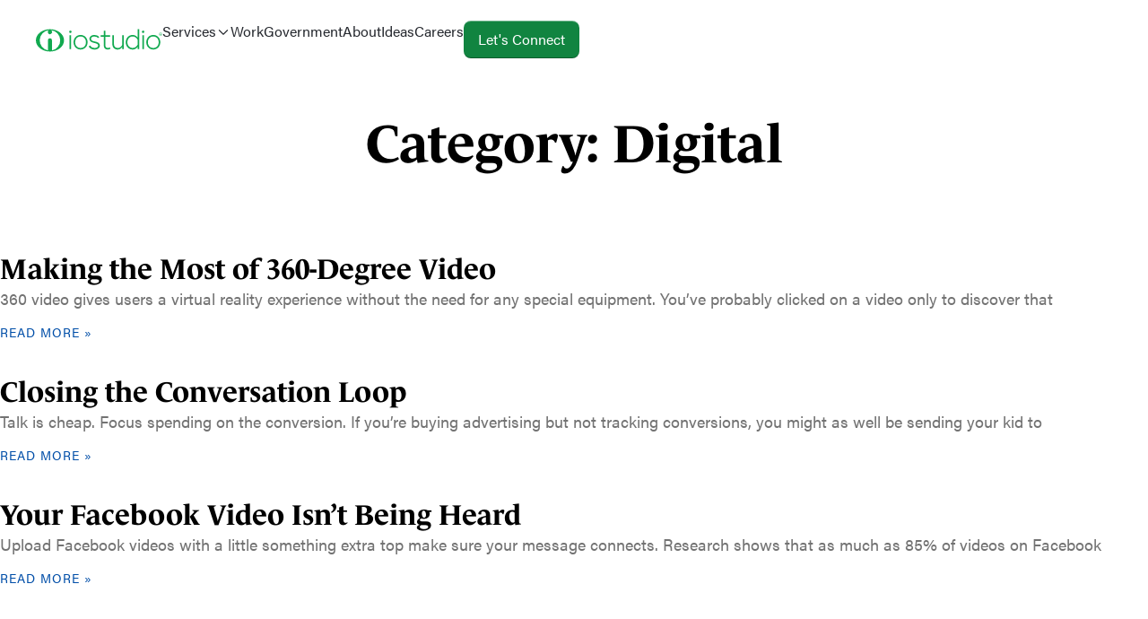

--- FILE ---
content_type: text/html; charset=UTF-8
request_url: https://iostudio.com/ideas/digital/page/4/
body_size: 26536
content:
<!DOCTYPE html><html lang="en-US"><head ><meta charset="UTF-8" /><meta name="viewport" content="width=device-width, initial-scale=1" /><meta name='robots' content='noindex, follow' /><title>Digital Archives | Page 4 of 4 | iostudio | Nashville Marketing Agency</title><meta property="og:locale" content="en_US" /><meta property="og:type" content="article" /><meta property="og:title" content="Digital Archives" /><meta property="og:url" content="https://iostudio.com/ideas/digital/" /><meta property="og:site_name" content="iostudio | Nashville Marketing Agency" /><meta name="twitter:card" content="summary_large_image" /><meta name="twitter:site" content="@iostudio" /> <script type="application/ld+json" class="yoast-schema-graph">{"@context":"https://schema.org","@graph":[{"@type":"CollectionPage","@id":"https://iostudio.com/ideas/digital/","url":"https://iostudio.com/ideas/digital/page/4/","name":"Digital Archives | Page 4 of 4 | iostudio | Nashville Marketing Agency","isPartOf":{"@id":"https://iostudio.com/#website"},"breadcrumb":{"@id":"https://iostudio.com/ideas/digital/page/4/#breadcrumb"},"inLanguage":"en-US"},{"@type":"BreadcrumbList","@id":"https://iostudio.com/ideas/digital/page/4/#breadcrumb","itemListElement":[{"@type":"ListItem","position":1,"name":"Home","item":"https://iostudio.com/"},{"@type":"ListItem","position":2,"name":"Digital"}]},{"@type":"WebSite","@id":"https://iostudio.com/#website","url":"https://iostudio.com/","name":"iostudio | Nashville Marketing Agency","description":"iostudio is an award-winning performance marketing agency in Nashville, TN that combines tech and creativity to capture, convert and create positive change.","publisher":{"@id":"https://iostudio.com/#organization"},"potentialAction":[{"@type":"SearchAction","target":{"@type":"EntryPoint","urlTemplate":"https://iostudio.com/?s={search_term_string}"},"query-input":{"@type":"PropertyValueSpecification","valueRequired":true,"valueName":"search_term_string"}}],"inLanguage":"en-US"},{"@type":"Organization","@id":"https://iostudio.com/#organization","name":"iostudio","url":"https://iostudio.com/","logo":{"@type":"ImageObject","inLanguage":"en-US","@id":"https://iostudio.com/#/schema/logo/image/","url":"https://bunny-wp-pullzone-uc0umcloxv.b-cdn.net/wp-content/uploads/2021/06/io-logo-rgb-green.svg","contentUrl":"https://bunny-wp-pullzone-uc0umcloxv.b-cdn.net/wp-content/uploads/2021/06/io-logo-rgb-green.svg","width":1,"height":1,"caption":"iostudio"},"image":{"@id":"https://iostudio.com/#/schema/logo/image/"},"sameAs":["https://www.facebook.com/iostudio","https://x.com/iostudio","https://www.instagram.com/iostudio/","https://www.linkedin.com/company/iostudio/","https://www.youtube.com/channel/UCy3_qGcr2UcxEM7PDUOTEow"]}]}</script> <link rel='dns-prefetch' href='//js.hs-scripts.com' /><link rel='preconnect' href='https://bunny-wp-pullzone-uc0umcloxv.b-cdn.net' /><link href='https://fonts.gstatic.com' crossorigin rel='preconnect' /><link rel="alternate" type="application/rss+xml" title="iostudio | Nashville Marketing Agency &raquo; Feed" href="https://iostudio.com/feed/" /><link rel="alternate" type="application/rss+xml" title="iostudio | Nashville Marketing Agency &raquo; Comments Feed" href="https://iostudio.com/comments/feed/" /><link rel="alternate" type="application/rss+xml" title="iostudio | Nashville Marketing Agency &raquo; Digital Category Feed" href="https://iostudio.com/ideas/digital/feed/" /><link rel="stylesheet" type="text/css" href="https://use.typekit.net/jar4veg.css"><style id='wp-img-auto-sizes-contain-inline-css' type='text/css'>img:is([sizes=auto i],[sizes^="auto," i]){contain-intrinsic-size:3000px 1500px}
/*# sourceURL=wp-img-auto-sizes-contain-inline-css */</style><link rel='stylesheet' id='jupiterx-child-css' href='https://bunny-wp-pullzone-uc0umcloxv.b-cdn.net/wp-content/themes/jupiterx-child/assets/css/style.css' type='text/css' media='all' /><style id='wp-emoji-styles-inline-css' type='text/css'>img.wp-smiley, img.emoji {
		display: inline !important;
		border: none !important;
		box-shadow: none !important;
		height: 1em !important;
		width: 1em !important;
		margin: 0 0.07em !important;
		vertical-align: -0.1em !important;
		background: none !important;
		padding: 0 !important;
	}
/*# sourceURL=wp-emoji-styles-inline-css */</style><style id='classic-theme-styles-inline-css' type='text/css'>/*! This file is auto-generated */
.wp-block-button__link{color:#fff;background-color:#32373c;border-radius:9999px;box-shadow:none;text-decoration:none;padding:calc(.667em + 2px) calc(1.333em + 2px);font-size:1.125em}.wp-block-file__button{background:#32373c;color:#fff;text-decoration:none}
/*# sourceURL=/wp-includes/css/classic-themes.min.css */</style><style id='global-styles-inline-css' type='text/css'>:root{--wp--preset--aspect-ratio--square: 1;--wp--preset--aspect-ratio--4-3: 4/3;--wp--preset--aspect-ratio--3-4: 3/4;--wp--preset--aspect-ratio--3-2: 3/2;--wp--preset--aspect-ratio--2-3: 2/3;--wp--preset--aspect-ratio--16-9: 16/9;--wp--preset--aspect-ratio--9-16: 9/16;--wp--preset--color--black: #000000;--wp--preset--color--cyan-bluish-gray: #abb8c3;--wp--preset--color--white: #ffffff;--wp--preset--color--pale-pink: #f78da7;--wp--preset--color--vivid-red: #cf2e2e;--wp--preset--color--luminous-vivid-orange: #ff6900;--wp--preset--color--luminous-vivid-amber: #fcb900;--wp--preset--color--light-green-cyan: #7bdcb5;--wp--preset--color--vivid-green-cyan: #00d084;--wp--preset--color--pale-cyan-blue: #8ed1fc;--wp--preset--color--vivid-cyan-blue: #0693e3;--wp--preset--color--vivid-purple: #9b51e0;--wp--preset--gradient--vivid-cyan-blue-to-vivid-purple: linear-gradient(135deg,rgb(6,147,227) 0%,rgb(155,81,224) 100%);--wp--preset--gradient--light-green-cyan-to-vivid-green-cyan: linear-gradient(135deg,rgb(122,220,180) 0%,rgb(0,208,130) 100%);--wp--preset--gradient--luminous-vivid-amber-to-luminous-vivid-orange: linear-gradient(135deg,rgb(252,185,0) 0%,rgb(255,105,0) 100%);--wp--preset--gradient--luminous-vivid-orange-to-vivid-red: linear-gradient(135deg,rgb(255,105,0) 0%,rgb(207,46,46) 100%);--wp--preset--gradient--very-light-gray-to-cyan-bluish-gray: linear-gradient(135deg,rgb(238,238,238) 0%,rgb(169,184,195) 100%);--wp--preset--gradient--cool-to-warm-spectrum: linear-gradient(135deg,rgb(74,234,220) 0%,rgb(151,120,209) 20%,rgb(207,42,186) 40%,rgb(238,44,130) 60%,rgb(251,105,98) 80%,rgb(254,248,76) 100%);--wp--preset--gradient--blush-light-purple: linear-gradient(135deg,rgb(255,206,236) 0%,rgb(152,150,240) 100%);--wp--preset--gradient--blush-bordeaux: linear-gradient(135deg,rgb(254,205,165) 0%,rgb(254,45,45) 50%,rgb(107,0,62) 100%);--wp--preset--gradient--luminous-dusk: linear-gradient(135deg,rgb(255,203,112) 0%,rgb(199,81,192) 50%,rgb(65,88,208) 100%);--wp--preset--gradient--pale-ocean: linear-gradient(135deg,rgb(255,245,203) 0%,rgb(182,227,212) 50%,rgb(51,167,181) 100%);--wp--preset--gradient--electric-grass: linear-gradient(135deg,rgb(202,248,128) 0%,rgb(113,206,126) 100%);--wp--preset--gradient--midnight: linear-gradient(135deg,rgb(2,3,129) 0%,rgb(40,116,252) 100%);--wp--preset--font-size--small: 13px;--wp--preset--font-size--medium: 20px;--wp--preset--font-size--large: 36px;--wp--preset--font-size--x-large: 42px;--wp--preset--spacing--20: 0.44rem;--wp--preset--spacing--30: 0.67rem;--wp--preset--spacing--40: 1rem;--wp--preset--spacing--50: 1.5rem;--wp--preset--spacing--60: 2.25rem;--wp--preset--spacing--70: 3.38rem;--wp--preset--spacing--80: 5.06rem;--wp--preset--shadow--natural: 6px 6px 9px rgba(0, 0, 0, 0.2);--wp--preset--shadow--deep: 12px 12px 50px rgba(0, 0, 0, 0.4);--wp--preset--shadow--sharp: 6px 6px 0px rgba(0, 0, 0, 0.2);--wp--preset--shadow--outlined: 6px 6px 0px -3px rgb(255, 255, 255), 6px 6px rgb(0, 0, 0);--wp--preset--shadow--crisp: 6px 6px 0px rgb(0, 0, 0);}:where(.is-layout-flex){gap: 0.5em;}:where(.is-layout-grid){gap: 0.5em;}body .is-layout-flex{display: flex;}.is-layout-flex{flex-wrap: wrap;align-items: center;}.is-layout-flex > :is(*, div){margin: 0;}body .is-layout-grid{display: grid;}.is-layout-grid > :is(*, div){margin: 0;}:where(.wp-block-columns.is-layout-flex){gap: 2em;}:where(.wp-block-columns.is-layout-grid){gap: 2em;}:where(.wp-block-post-template.is-layout-flex){gap: 1.25em;}:where(.wp-block-post-template.is-layout-grid){gap: 1.25em;}.has-black-color{color: var(--wp--preset--color--black) !important;}.has-cyan-bluish-gray-color{color: var(--wp--preset--color--cyan-bluish-gray) !important;}.has-white-color{color: var(--wp--preset--color--white) !important;}.has-pale-pink-color{color: var(--wp--preset--color--pale-pink) !important;}.has-vivid-red-color{color: var(--wp--preset--color--vivid-red) !important;}.has-luminous-vivid-orange-color{color: var(--wp--preset--color--luminous-vivid-orange) !important;}.has-luminous-vivid-amber-color{color: var(--wp--preset--color--luminous-vivid-amber) !important;}.has-light-green-cyan-color{color: var(--wp--preset--color--light-green-cyan) !important;}.has-vivid-green-cyan-color{color: var(--wp--preset--color--vivid-green-cyan) !important;}.has-pale-cyan-blue-color{color: var(--wp--preset--color--pale-cyan-blue) !important;}.has-vivid-cyan-blue-color{color: var(--wp--preset--color--vivid-cyan-blue) !important;}.has-vivid-purple-color{color: var(--wp--preset--color--vivid-purple) !important;}.has-black-background-color{background-color: var(--wp--preset--color--black) !important;}.has-cyan-bluish-gray-background-color{background-color: var(--wp--preset--color--cyan-bluish-gray) !important;}.has-white-background-color{background-color: var(--wp--preset--color--white) !important;}.has-pale-pink-background-color{background-color: var(--wp--preset--color--pale-pink) !important;}.has-vivid-red-background-color{background-color: var(--wp--preset--color--vivid-red) !important;}.has-luminous-vivid-orange-background-color{background-color: var(--wp--preset--color--luminous-vivid-orange) !important;}.has-luminous-vivid-amber-background-color{background-color: var(--wp--preset--color--luminous-vivid-amber) !important;}.has-light-green-cyan-background-color{background-color: var(--wp--preset--color--light-green-cyan) !important;}.has-vivid-green-cyan-background-color{background-color: var(--wp--preset--color--vivid-green-cyan) !important;}.has-pale-cyan-blue-background-color{background-color: var(--wp--preset--color--pale-cyan-blue) !important;}.has-vivid-cyan-blue-background-color{background-color: var(--wp--preset--color--vivid-cyan-blue) !important;}.has-vivid-purple-background-color{background-color: var(--wp--preset--color--vivid-purple) !important;}.has-black-border-color{border-color: var(--wp--preset--color--black) !important;}.has-cyan-bluish-gray-border-color{border-color: var(--wp--preset--color--cyan-bluish-gray) !important;}.has-white-border-color{border-color: var(--wp--preset--color--white) !important;}.has-pale-pink-border-color{border-color: var(--wp--preset--color--pale-pink) !important;}.has-vivid-red-border-color{border-color: var(--wp--preset--color--vivid-red) !important;}.has-luminous-vivid-orange-border-color{border-color: var(--wp--preset--color--luminous-vivid-orange) !important;}.has-luminous-vivid-amber-border-color{border-color: var(--wp--preset--color--luminous-vivid-amber) !important;}.has-light-green-cyan-border-color{border-color: var(--wp--preset--color--light-green-cyan) !important;}.has-vivid-green-cyan-border-color{border-color: var(--wp--preset--color--vivid-green-cyan) !important;}.has-pale-cyan-blue-border-color{border-color: var(--wp--preset--color--pale-cyan-blue) !important;}.has-vivid-cyan-blue-border-color{border-color: var(--wp--preset--color--vivid-cyan-blue) !important;}.has-vivid-purple-border-color{border-color: var(--wp--preset--color--vivid-purple) !important;}.has-vivid-cyan-blue-to-vivid-purple-gradient-background{background: var(--wp--preset--gradient--vivid-cyan-blue-to-vivid-purple) !important;}.has-light-green-cyan-to-vivid-green-cyan-gradient-background{background: var(--wp--preset--gradient--light-green-cyan-to-vivid-green-cyan) !important;}.has-luminous-vivid-amber-to-luminous-vivid-orange-gradient-background{background: var(--wp--preset--gradient--luminous-vivid-amber-to-luminous-vivid-orange) !important;}.has-luminous-vivid-orange-to-vivid-red-gradient-background{background: var(--wp--preset--gradient--luminous-vivid-orange-to-vivid-red) !important;}.has-very-light-gray-to-cyan-bluish-gray-gradient-background{background: var(--wp--preset--gradient--very-light-gray-to-cyan-bluish-gray) !important;}.has-cool-to-warm-spectrum-gradient-background{background: var(--wp--preset--gradient--cool-to-warm-spectrum) !important;}.has-blush-light-purple-gradient-background{background: var(--wp--preset--gradient--blush-light-purple) !important;}.has-blush-bordeaux-gradient-background{background: var(--wp--preset--gradient--blush-bordeaux) !important;}.has-luminous-dusk-gradient-background{background: var(--wp--preset--gradient--luminous-dusk) !important;}.has-pale-ocean-gradient-background{background: var(--wp--preset--gradient--pale-ocean) !important;}.has-electric-grass-gradient-background{background: var(--wp--preset--gradient--electric-grass) !important;}.has-midnight-gradient-background{background: var(--wp--preset--gradient--midnight) !important;}.has-small-font-size{font-size: var(--wp--preset--font-size--small) !important;}.has-medium-font-size{font-size: var(--wp--preset--font-size--medium) !important;}.has-large-font-size{font-size: var(--wp--preset--font-size--large) !important;}.has-x-large-font-size{font-size: var(--wp--preset--font-size--x-large) !important;}
:where(.wp-block-post-template.is-layout-flex){gap: 1.25em;}:where(.wp-block-post-template.is-layout-grid){gap: 1.25em;}
:where(.wp-block-term-template.is-layout-flex){gap: 1.25em;}:where(.wp-block-term-template.is-layout-grid){gap: 1.25em;}
:where(.wp-block-columns.is-layout-flex){gap: 2em;}:where(.wp-block-columns.is-layout-grid){gap: 2em;}
:root :where(.wp-block-pullquote){font-size: 1.5em;line-height: 1.6;}
/*# sourceURL=global-styles-inline-css */</style><link rel='stylesheet' id='typed-cursor-css' href='https://iostudio.com/wp-content/cache/autoptimize/css/autoptimize_single_fbb010333c2b840fddde234e31344710.css' type='text/css' media='all' /><link rel='stylesheet' id='preloader-plus-css' href='https://iostudio.com/wp-content/plugins/preloader-plus/assets/css/preloader-plus.min.css' type='text/css' media='all' /><style id='preloader-plus-inline-css' type='text/css'>.preloader-plus {background-color: #efefef; }body.complete > *:not(.preloader-plus),.preloader-plus {transition-duration: 1000ms,1000ms,0s; }.preloader-plus * {color: #11a94f; }.preloader-plus.complete {opacity: 0; transform:  scale(1); transition-delay: 0s,0s,1000ms; }.preloader-plus .preloader-site-title {font-weight: bold; font-size: 50px; text-transform: none; }.preloader-plus #preloader-counter {font-weight: bold; font-size: 24px; }.preloader-plus .preloader-plus-custom-content {font-weight: bold; font-size: 24px; text-transform: none; }.preloader-plus-default-icons {width: 80px; height: 80px; }.preloader-plus .preloader-custom-img {animation: preloader-none 1500ms linear infinite; width: 250px; }.preloader-plus .prog-bar {height: 5px; background-color: #dd3333; }.preloader-plus .prog-bar-bg {height: 5px; background-color: #919191; }.preloader-plus .prog-bar-wrapper {top: 0; padding-top: 0; width: 100%; }
/*# sourceURL=preloader-plus-inline-css */</style><link rel='stylesheet' id='jupiterx-popups-animation-css' href='https://iostudio.com/wp-content/plugins/jupiterx-core/includes/extensions/raven/assets/lib/animate/animate.min.css' type='text/css' media='all' /><link rel='stylesheet' id='jupiterx-css' href='https://bunny-wp-pullzone-uc0umcloxv.b-cdn.net/wp-content/uploads/jupiterx/compiler/jupiterx/b3e21ab.css' type='text/css' media='all' /><link rel='stylesheet' id='jupiterx-elements-dynamic-styles-css' href='https://bunny-wp-pullzone-uc0umcloxv.b-cdn.net/wp-content/uploads/jupiterx/compiler/jupiterx-elements-dynamic-styles/5ea5399.css' type='text/css' media='all' /><link rel='stylesheet' id='elementor-frontend-css' href='https://iostudio.com/wp-content/plugins/elementor/assets/css/frontend.min.css' type='text/css' media='all' /><link rel='stylesheet' id='widget-image-css' href='https://iostudio.com/wp-content/plugins/elementor/assets/css/widget-image.min.css' type='text/css' media='all' /><link rel='stylesheet' id='widget-heading-css' href='https://iostudio.com/wp-content/plugins/elementor/assets/css/widget-heading.min.css' type='text/css' media='all' /><link rel='stylesheet' id='widget-icon-list-css' href='https://iostudio.com/wp-content/plugins/elementor/assets/css/widget-icon-list.min.css' type='text/css' media='all' /><link rel='stylesheet' id='widget-divider-css' href='https://iostudio.com/wp-content/plugins/elementor/assets/css/widget-divider.min.css' type='text/css' media='all' /><link rel='stylesheet' id='widget-social-icons-css' href='https://iostudio.com/wp-content/plugins/elementor/assets/css/widget-social-icons.min.css' type='text/css' media='all' /><link rel='stylesheet' id='e-apple-webkit-css' href='https://iostudio.com/wp-content/plugins/elementor/assets/css/conditionals/apple-webkit.min.css' type='text/css' media='all' /><link rel='stylesheet' id='widget-posts-css' href='https://iostudio.com/wp-content/plugins/elementor-pro/assets/css/widget-posts.min.css' type='text/css' media='all' /><link rel='stylesheet' id='elementor-icons-css' href='https://iostudio.com/wp-content/plugins/elementor/assets/lib/eicons/css/elementor-icons.min.css' type='text/css' media='all' /><link rel='stylesheet' id='font-awesome-css' href='https://iostudio.com/wp-content/plugins/elementor/assets/lib/font-awesome/css/font-awesome.min.css' type='text/css' media='all' /><link rel='stylesheet' id='jupiterx-core-raven-frontend-css' href='https://iostudio.com/wp-content/plugins/jupiterx-core/includes/extensions/raven/assets/css/frontend.min.css' type='text/css' media='all' /><link rel='stylesheet' id='elementor-post-7-css' href='https://bunny-wp-pullzone-uc0umcloxv.b-cdn.net/wp-content/uploads/elementor/css/post-7.css' type='text/css' media='all' /><link rel='stylesheet' id='flatpickr-css' href='https://iostudio.com/wp-content/plugins/elementor/assets/lib/flatpickr/flatpickr.min.css' type='text/css' media='all' /><link rel='stylesheet' id='elementor-post-16173-css' href='https://bunny-wp-pullzone-uc0umcloxv.b-cdn.net/wp-content/uploads/elementor/css/post-16173.css' type='text/css' media='all' /><link rel='stylesheet' id='elementor-post-16313-css' href='https://bunny-wp-pullzone-uc0umcloxv.b-cdn.net/wp-content/uploads/elementor/css/post-16313.css' type='text/css' media='all' /><link rel='stylesheet' id='elementor-post-2585-css' href='https://bunny-wp-pullzone-uc0umcloxv.b-cdn.net/wp-content/uploads/elementor/css/post-2585.css' type='text/css' media='all' /><link rel='stylesheet' id='elementor-icons-shared-0-css' href='https://iostudio.com/wp-content/plugins/elementor/assets/lib/font-awesome/css/fontawesome.min.css' type='text/css' media='all' /><link rel='stylesheet' id='elementor-icons-fa-solid-css' href='https://iostudio.com/wp-content/plugins/elementor/assets/lib/font-awesome/css/solid.min.css' type='text/css' media='all' /><link rel='stylesheet' id='elementor-icons-fa-brands-css' href='https://iostudio.com/wp-content/plugins/elementor/assets/lib/font-awesome/css/brands.min.css' type='text/css' media='all' /> <script type="text/javascript" src="https://bunny-wp-pullzone-uc0umcloxv.b-cdn.net/wp-includes/js/jquery/jquery.min.js" id="jquery-core-js"></script> <script defer type="text/javascript" src="https://bunny-wp-pullzone-uc0umcloxv.b-cdn.net/wp-includes/js/jquery/jquery-migrate.min.js" id="jquery-migrate-js"></script> <script defer id="preloader-plus-js-extra" src="[data-uri]"></script> <script defer type="text/javascript" src="https://iostudio.com/wp-content/plugins/preloader-plus//assets/js/preloader-plus.min.js" id="preloader-plus-js"></script> <script defer type="text/javascript" src="https://bunny-wp-pullzone-uc0umcloxv.b-cdn.net/wp-content/themes/jupiterx/lib/assets/dist/js/utils.min.js" id="jupiterx-utils-js"></script> <script defer id="whp2451front.js5182-js-extra" src="[data-uri]"></script> <script defer type="text/javascript" src="https://iostudio.com/wp-content/cache/autoptimize/js/autoptimize_single_159c75c6824bd6d10ef4ab2fc08d1822.js" id="whp2451front.js5182-js"></script> <link rel="https://api.w.org/" href="https://iostudio.com/wp-json/" /><link rel="alternate" title="JSON" type="application/json" href="https://iostudio.com/wp-json/wp/v2/categories/21" /> <script defer src="[data-uri]"></script> <script defer src="[data-uri]"></script> <script defer src="https://www.googletagmanager.com/gtag/js?id=UA-8429355-1"></script> <script defer src="[data-uri]"></script> <script defer src="[data-uri]"></script> <style type="text/css">.recentcomments a{display:inline !important;padding:0 !important;margin:0 !important;}</style><style>.e-con.e-parent:nth-of-type(n+4):not(.e-lazyloaded):not(.e-no-lazyload),
				.e-con.e-parent:nth-of-type(n+4):not(.e-lazyloaded):not(.e-no-lazyload) * {
					background-image: none !important;
				}
				@media screen and (max-height: 1024px) {
					.e-con.e-parent:nth-of-type(n+3):not(.e-lazyloaded):not(.e-no-lazyload),
					.e-con.e-parent:nth-of-type(n+3):not(.e-lazyloaded):not(.e-no-lazyload) * {
						background-image: none !important;
					}
				}
				@media screen and (max-height: 640px) {
					.e-con.e-parent:nth-of-type(n+2):not(.e-lazyloaded):not(.e-no-lazyload),
					.e-con.e-parent:nth-of-type(n+2):not(.e-lazyloaded):not(.e-no-lazyload) * {
						background-image: none !important;
					}
				}</style><link rel="icon" href="https://bunny-wp-pullzone-uc0umcloxv.b-cdn.net/wp-content/uploads/2021/06/cropped-io-favicon-32x32.png" sizes="32x32" /><link rel="icon" href="https://bunny-wp-pullzone-uc0umcloxv.b-cdn.net/wp-content/uploads/2021/06/cropped-io-favicon-192x192.png" sizes="192x192" /><link rel="apple-touch-icon" href="https://bunny-wp-pullzone-uc0umcloxv.b-cdn.net/wp-content/uploads/2021/06/cropped-io-favicon-180x180.png" /><meta name="msapplication-TileImage" content="https://bunny-wp-pullzone-uc0umcloxv.b-cdn.net/wp-content/uploads/2021/06/cropped-io-favicon-270x270.png" /><style type="text/css" id="wp-custom-css">/* Custom CSS */

.elementor-widget-theme-post-content .elementor-widget-container h2,
.elementor-widget-theme-post-content .elementor-widget-container h2 a {
	font-size: var( --e-global-typography-secondary-font-size );
line-height: var( --e-global-typography-secondary-line-height );
color: var( --e-global-color-text );
font-family: "lemonde-journal", Sans-serif;
	font-weight: var( --e-global-typography-secondary-font-weight );
}
.elementor-widget-theme-post-content .elementor-widget-container h3,
.elementor-widget-theme-post-content .elementor-widget-container h3 a {
	font-size: var( --e-global-typography-72a4b38-font-size );
font-weight: var( --e-global-typography-72a4b38-font-weight );
line-height: var( --e-global-typography-72a4b38-line-height );
	font-family: "lemonde-journal", Sans-serif;
}
.elementor-widget-theme-post-content .elementor-widget-container h4,
.elementor-widget-theme-post-content .elementor-widget-container h4 a {
		font-size: 1.4rem;
line-height: var( --e-global-typography-secondary-line-height );
color: var( --e-global-color-text );
font-family: "lemonde-journal", Sans-serif;
	font-weight: var( --e-global-typography-secondary-font-weight );
}

.elementor-widget-theme-post-content .elementor-widget-container h5,
.elementor-widget-theme-post-content .elementor-widget-container h5 a {
		font-family: var( --e-global-typography-accent-font-family ), Sans-serif;
font-size: var( --e-global-typography-accent-font-size );
font-weight: var( --e-global-typography-accent-font-weight );
text-transform: var( --e-global-typography-accent-text-transform );
line-height: var( --e-global-typography-accent-line-height );
letter-spacing: var( --e-global-typography-accent-letter-spacing );
	color: var( --e-global-color-primary );
}

.elementor-13 .elementor-element.elementor-element-bccef88 .swiper-slide-inner {
	max-width: 1440px;
	padding-left: 0px;
}

@media(max-width: 1440px) {
	.elementor-13 .elementor-element.elementor-element-bccef88 .swiper-slide-inner {
	padding-left: 20px;
}
}

.wp-block-image {
	padding-top: 15px;
	padding-bottom: 15px;
	margin-bottom: 0;
}

.color-block:before {
    content:'';
    position: absolute;
    width: 140px;
    height: 320px;
    margin: auto;
    z-index: -1;
    left: -40px;
    top: -40px;
}

.block-right.color-block:before {
	right: -40px;
	left: auto;
}

.color-block.blue:before {
		background-color: #004EA8;
}

.color-block {
    position: relative;
}

.io-column-wrap .elementor-row {
    display: grid;
    grid-template-columns: repeat(3, 1fr);
}

.io-column-wrap .elementor-column.elementor-col-16, .io-column-wrap .elementor-column[data-col="16"] {
    width: auto;
}

.raven-nav-menu-main > .raven-nav-menu .menu-item-3180 {
	display: none;
}

.post-password-required {
    min-height: 80vh;
    padding-top: 30vh;
}

.post-template-default h2, .post-template-default h3, .post-template-default h4, .post-template-default h5, .post-template-default p {
	margin-bottom: 24px;
	margin-top: 24px;
}

.jupiterx-main-header .jupiterx-404-title,
.jupiterx-main-header .jupiterx-404-title ~ .breadcrumb {
  display: none;
}

#menu-mobile-cf0506e .sub-menu .raven-submenu-item {
	margin-left: 2rem;
}
.raven-nav-menu-side .raven-side-menu-logo, .elementor-68 .elementor-element.elementor-element-952c0d2 .raven-nav-menu-mobile > .raven-side-menu-logo {
	align-self: flex-start;
	margin-left: 16px;
}

.raven-side-menu-logo .raven-side-menu-logo-link, .raven-side-menu-logo .raven-nav-menu-logo-mobile, .raven-side-menu-logo .raven-nav-menu-logo-tablet {
	height: 60px;
	width: 170px;
}
.raven-side-menu-logo .raven-nav-menu-logo-tablet {
	padding-left: 16px;
}

.raven-nav-menu-side .menu-item-3180 {
	border: 1px solid #fff;
	border-radius: 8px;
	width: 90%;
	margin-top: 1rem;
	text-align: center;
}

.raven-nav-menu-side .menu-item-3180 a {
	font-size: 16px !important;
	display: inline-block !important;
}	
.raven-nav-menu-side .menu-item-3180 {
	margin-top: 5rem !important;
	margin-bottom: 5rem !important;
}

.hamburger.is-active .hamburger-inner, .hamburger.is-active .hamburger-inner::after, .hamburger.is-active .hamburger-inner::before {
	background-color: #fff;
}

.nav-color .elementor-widget-raven-nav-menu .hamburger-inner, .nav-color .elementor-widget-raven-nav-menu .hamburger-inner::after, .nav-color .elementor-widget-raven-nav-menu .hamburger-inner::before {
	background-color: #25282A;
}

.nav-color .hamburger.is-active .hamburger-inner, .nav-color .hamburger.is-active .hamburger-inner::after, .nav-color .hamburger.is-active .hamburger-inner::before {
	color: #25282A;
}

.jupiterx-header {
	transition: .4s all ease-in-out;
}

.sticky-nav {
	position: sticky !important;
	top: 0;
	background-color: #fff;
	transition: .4s all ease-in-out;
	box-shadow: 0 2px 8px 1px rgba(64,60,67,.24);
}

.sticky-nav .elementor-widget-raven-nav-menu .hamburger-inner, .sticky-nav .elementor-widget-raven-nav-menu .hamburger-inner::after, .sticky-nav .elementor-widget-raven-nav-menu .hamburger-inner::before {
	background-color: var( --e-global-color-text ) !important;
}

@media (min-width: 1025px) {
	.sticky-nav a {
		color: var( --e-global-color-text ) !important;
}
}

@media screen and (max-width: 1140px) {
   .io-column-wrap .elementor-row {
    display: grid;
    grid-template-columns: repeat(2, 1fr);
} 
}

@media screen and (max-width: 767px) {
   .io-column-wrap .elementor-row {
    display: grid;
    grid-template-columns: repeat(1, 1fr);
} 
.raven-nav-menu-main > .raven-nav-menu .menu-item-3180 {
	display: block;
}
	
	.elementor-author-box--layout-image-left .elementor-author-box {
		flex-direction: column;
	}
	
	.elementor-author-box__avatar {
		width: 100%;
		display: flex;
		justify-content: center;
	}
}

.rotate-active,
.rotate-active-click {
	transform: rotate(45deg);
	transition: .2s transform ease-in-out;
}

@media screen and (max-width: 880px) and (orientation: landscape) {
		.elementor-slides .swiper-slide-inner {
		padding: 6rem 20px 0 20px;
			
	}
	.elementor-13 .elementor-element.elementor-element-bccef88 .swiper-slide {
		height: 120vh;
	}
}

.raven-nav-menu-mobile.raven-nav-menu-side .sub-menu .raven-submenu-item {
	margin-left: 2rem;
}

.raven-nav-menu li.menu-item > a.raven-link-item .sub-arrow {
	color: #fff;
	fill: #fff;
}

.sticky-nav #header-white  .elementor-element.elementor-element-1e4c839 a.raven-button .button-text {
	color: #000;
}

.sticky-nav #header-white .elementor-element.elementor-element-1e4c839 a.raven-button {
	border-color: rgb(37, 40, 42);
}

.sticky-nav #header-white  .elementor-element.elementor-element-1e4c839 a.raven-button:hover .button-text {
	color: #fff
}

.jupiterx-main-content {
	padding-bottom: 0px !important;
}

@media (min-width: 768px) {
	.post-template-default.elementor-page.jupiterx-header-overlapped .jupiterx-site .jupiterx-header,
	.archive.post-type-archive.post-type-archive-portfolio.jupiterx-header-overlapped .jupiterx-site .jupiterx-header,
	.page-template-default.page.jupiterx-header-overlapped .jupiterx-site .jupiterx-header {
	position: relative;
}
		.page-template-default.page.jupiterx-header-overlapped.page-child .jupiterx-site .jupiterx-header {
			position: absolute;
	}
}</style> <script defer src="[data-uri]"></script> <noscript><img height="1" width="1" style="display:none"
 src="https://www.facebook.com/tr?id=781812366592659&ev=PageView&noscript=1"
/></noscript></head><body class="archive paged category category-digital category-21 wp-custom-logo paged-4 category-paged-4 wp-theme-jupiterx wp-child-theme-jupiterx-child no-js elementor-page-2585 elementor-default elementor-template-full-width elementor-kit-7 jupiterx-header-overlapped" itemscope="itemscope" itemtype="http://schema.org/WebPage"> <noscript><iframe src="https://www.googletagmanager.com/ns.html?id=GTM-59NKLBV"
height="0" width="0" style="display:none;visibility:hidden"></iframe></noscript> <a class="jupiterx-a11y jupiterx-a11y-skip-navigation-link" href="#jupiterx-main">Skip to content</a><div class="jupiterx-site"><header class="jupiterx-header" data-jupiterx-settings="{&quot;breakpoint&quot;:&quot;767.98&quot;,&quot;behavior&quot;:&quot;&quot;,&quot;overlap&quot;:&quot;desktop&quot;}" role="banner" itemscope="itemscope" itemtype="http://schema.org/WPHeader"><header data-elementor-type="header" data-elementor-id="16173" class="elementor elementor-16173 elementor-location-header" data-elementor-post-type="elementor_library"><div class="elementor-element elementor-element-cab0590 no-overlay-header header-2024 e-flex e-con-boxed e-con e-parent" data-id="cab0590" data-element_type="container" data-settings="{&quot;background_background&quot;:&quot;classic&quot;,&quot;position&quot;:&quot;fixed&quot;}"><div class="e-con-inner"><div class="elementor-element elementor-element-144d5b3 elementor-widget elementor-widget-theme-site-logo elementor-widget-image" data-id="144d5b3" data-element_type="widget" data-widget_type="theme-site-logo.default"><div class="elementor-widget-container"> <a href="https://iostudio.com"> <img src="https://bunny-wp-pullzone-uc0umcloxv.b-cdn.net/wp-content/uploads/2021/06/io-logo-rgb-green.svg" class="attachment-full size-full wp-image-4844" alt="iostudio green logo" /> </a></div></div><div class="elementor-element elementor-element-68f73f6 e-con-full e-flex e-con e-child" data-id="68f73f6" data-element_type="container"><div class="elementor-element elementor-element-bf43ed8 mobile-breakpoint-tablet header-menu raven-nav-menu-align-flex-start main-layout-horizontal raven-nav-alignment-start pointer-none submenu-anim-fade raven-dropdown-stretch submenu-position-bottom elementor-widget elementor-widget-raven-advanced-nav-menu" data-id="bf43ed8" data-element_type="widget" data-settings="{&quot;submenu_indicator&quot;:{&quot;value&quot;:{&quot;id&quot;:16176,&quot;url&quot;:&quot;https:\/\/iostudio.com\/wp-content\/uploads\/2025\/02\/chevron-down.svg&quot;},&quot;library&quot;:&quot;svg&quot;},&quot;full_width&quot;:&quot;stretch&quot;,&quot;mobile_layout&quot;:&quot;dropdown&quot;,&quot;submenu_opening_position&quot;:&quot;bottom&quot;}" data-widget_type="raven-advanced-nav-menu.default"><div class="elementor-widget-container"><div class="raven-adnav-menu-toggle"><div class="raven-adnav-menu-toggle-button"><div class="toggle-button-custom"> <svg xmlns="http://www.w3.org/2000/svg" width="20" height="20" viewBox="0 0 20 20" fill="none"><path d="M2 4.54545C2 4.24545 2.25714 4 2.57143 4H17.4286C17.7429 4 18 4.24545 18 4.54545C18 4.84545 17.7429 5.09091 17.4286 5.09091H2.57143C2.25714 5.09091 2 4.84545 2 4.54545ZM2 10C2 9.7 2.25714 9.45455 2.57143 9.45455H17.4286C17.7429 9.45455 18 9.7 18 10C18 10.3 17.7429 10.5455 17.4286 10.5455H2.57143C2.25714 10.5455 2 10.3 2 10ZM18 15.4545C18 15.7545 17.7429 16 17.4286 16H2.57143C2.25714 16 2 15.7545 2 15.4545C2 15.1545 2.25714 14.9091 2.57143 14.9091H17.4286C17.7429 14.9091 18 15.1545 18 15.4545Z" fill="#25282E"></path></svg></div></div></div><nav data-layout="horizontal" class="raven-adnav-menu-main raven-adnav-menu-horizontal  "><ul id="menu-bf43ed8" class="raven-adnav-menu"><li class="menu-item" data-width_type="container"> <a rel="nofollow" href="#" class="raven-link-item raven-menu-item"> <span class="link-text"> <span class="link-label"> Services </span><div class="sub-arrow"><svg xmlns="http://www.w3.org/2000/svg" width="16" height="16" viewBox="0 0 16 16" fill="none"><g id="chevron-down"><path id="Vector" d="M7.5891 10.7205C7.81542 10.9469 8.18137 10.9469 8.40528 10.7205L13.0303 6.09794C13.2566 5.87163 13.2566 5.50567 13.0303 5.28176C12.804 5.05786 12.438 5.05545 12.2141 5.28176L8.0008 9.49508L3.78508 5.27936C3.55877 5.05304 3.19281 5.05304 2.9689 5.27936C2.745 5.50567 2.74259 5.87163 2.9689 6.09553L7.5891 10.7205Z" fill="#25282E"></path></g></svg></div> </span> </a><ul class="submenu"><li class="submenu submenu-template"><div data-elementor-type="section" data-elementor-id="16096" class="elementor elementor-16096 elementor-location-header" data-elementor-post-type="elementor_library"><div class="elementor-element elementor-element-4aceb2f e-con-full mega-menu-dropdown e-flex e-con e-parent" data-id="4aceb2f" data-element_type="container"><div class="elementor-element elementor-element-3d22563 e-con-full menu-sub-container animated-slow e-flex e-con e-child" data-id="3d22563" data-element_type="container" data-settings="{&quot;background_background&quot;:&quot;classic&quot;,&quot;animation&quot;:&quot;none&quot;}"><div class="elementor-element elementor-element-acd46fb elementor-hidden-mobile elementor-hidden-tablet elementor-widget elementor-widget-heading" data-id="acd46fb" data-element_type="widget" data-widget_type="heading.default"><div class="elementor-widget-container"><h2 class="elementor-heading-title elementor-size-default">Our Services</h2></div></div><div class="elementor-element elementor-element-93b2840 elementor-hidden-mobile elementor-hidden-tablet elementor-widget elementor-widget-text-editor" data-id="93b2840" data-element_type="widget" data-widget_type="text-editor.default"><div class="elementor-widget-container"><p>Let’s clarify your vision and activate your plan.</p></div></div><div class="elementor-element elementor-element-28e3282 e-grid e-con-full e-con e-child" data-id="28e3282" data-element_type="container"> <a class="elementor-element elementor-element-7bf2df8 e-con-full mega-card e-flex e-con e-child" data-id="7bf2df8" data-element_type="container" href="/services/design"><div class="elementor-element elementor-element-bdd3b9d elementor-view-default elementor-widget elementor-widget-icon" data-id="bdd3b9d" data-element_type="widget" data-widget_type="icon.default"><div class="elementor-widget-container"><div class="elementor-icon-wrapper"><div class="elementor-icon"> <svg xmlns="http://www.w3.org/2000/svg" width="30" height="30" viewBox="0 0 30 30" fill="none"><g id="services-design"><path id="Vector" d="M2.8125 22.6172C2.8125 25.1404 4.85962 27.1875 7.38281 27.1875H24.5215C25.9926 27.1875 27.1875 25.9926 27.1875 24.5215V20.7129C27.1875 19.2418 25.9926 18.0469 24.5215 18.0469H18.6039L22.76 13.8907C23.8026 12.8481 23.8026 11.1628 22.76 10.1202L20.0654 7.43042C19.0228 6.38782 17.3375 6.38782 16.2949 7.43042L11.9531 11.7722V5.47852C11.9531 4.00745 10.7582 2.8125 9.28711 2.8125H5.47852C4.00745 2.8125 2.8125 4.00745 2.8125 5.47852V22.6172ZM24.5215 25.6641H10.9867L17.0804 19.5703H24.5215C25.1547 19.5703 25.6641 20.0797 25.6641 20.7129V24.5215C25.6641 25.1547 25.1547 25.6641 24.5215 25.6641ZM21.6841 12.8148L11.9531 22.5458V13.9288L17.3756 8.50635C17.8231 8.05884 18.5468 8.05884 18.9895 8.50635L21.6841 11.2009C22.1316 11.6484 22.1316 12.3721 21.6841 12.8148ZM7.38281 25.6641C5.70227 25.6641 4.33594 24.2977 4.33594 22.6172V16.5234H10.4297V22.6172C10.4297 24.2977 9.06335 25.6641 7.38281 25.6641ZM4.33594 15V10.4297H10.4297V15H4.33594ZM4.33594 8.90625V5.47852C4.33594 4.84534 4.84534 4.33594 5.47852 4.33594H9.28711C9.92029 4.33594 10.4297 4.84534 10.4297 5.47852V8.90625H4.33594ZM7.38281 23.7598C7.68584 23.7598 7.97646 23.6394 8.19074 23.4251C8.40501 23.2108 8.52539 22.9202 8.52539 22.6172C8.52539 22.3142 8.40501 22.0235 8.19074 21.8093C7.97646 21.595 7.68584 21.4746 7.38281 21.4746C7.07978 21.4746 6.78916 21.595 6.57489 21.8093C6.36061 22.0235 6.24023 22.3142 6.24023 22.6172C6.24023 22.9202 6.36061 23.2108 6.57489 23.4251C6.78916 23.6394 7.07978 23.7598 7.38281 23.7598Z" fill="#11A94F"></path></g></svg></div></div></div></div><div class="elementor-element elementor-element-7a15e37 e-con-full e-flex e-con e-child" data-id="7a15e37" data-element_type="container"><div class="elementor-element elementor-element-ada3d2d elementor-widget elementor-widget-heading" data-id="ada3d2d" data-element_type="widget" data-widget_type="heading.default"><div class="elementor-widget-container"><p class="elementor-heading-title elementor-size-default">Design</p></div></div><div class="elementor-element elementor-element-83803aa elementor-widget elementor-widget-text-editor" data-id="83803aa" data-element_type="widget" data-widget_type="text-editor.default"><div class="elementor-widget-container"><p>Bring your brand or initiative to life with creative solutions that scale.</p></div></div></div><div class="elementor-element elementor-element-2974a00 e-con-full learn-container e-flex e-con e-child" data-id="2974a00" data-element_type="container"><div class="elementor-element elementor-element-45bb51d elementor-widget elementor-widget-heading" data-id="45bb51d" data-element_type="widget" data-widget_type="heading.default"><div class="elementor-widget-container"><p class="elementor-heading-title elementor-size-default">Learn More</p></div></div><div class="elementor-element elementor-element-d050057 elementor-view-default elementor-widget elementor-widget-icon" data-id="d050057" data-element_type="widget" data-widget_type="icon.default"><div class="elementor-widget-container"><div class="elementor-icon-wrapper"><div class="elementor-icon"> <svg xmlns="http://www.w3.org/2000/svg" width="14" height="14" viewBox="0 0 14 14" fill="none"><g id="chevron-right"><path id="Vector" d="M9.38051 7.35955C9.57854 7.16153 9.57854 6.84132 9.38051 6.6454L5.33573 2.59851C5.1377 2.40048 4.81749 2.40048 4.62157 2.59851C4.42565 2.79654 4.42355 3.11675 4.62157 3.31267L8.30822 6.99931L4.61947 10.6881C4.42144 10.8861 4.42144 11.2063 4.61947 11.4022C4.81749 11.5981 5.1377 11.6003 5.33362 11.4022L9.38051 7.35955Z" fill="#118440"></path></g></svg></div></div></div></div></div> </a> <a class="elementor-element elementor-element-5de61b9 e-con-full mega-card e-flex e-con e-child" data-id="5de61b9" data-element_type="container" href="/services/digital"><div class="elementor-element elementor-element-1cddd52 elementor-view-default elementor-widget elementor-widget-icon" data-id="1cddd52" data-element_type="widget" data-widget_type="icon.default"><div class="elementor-widget-container"><div class="elementor-icon-wrapper"><div class="elementor-icon"> <svg xmlns="http://www.w3.org/2000/svg" width="31" height="30" viewBox="0 0 31 30" fill="none"><g id="services-digital"><path id="Vector" d="M6.76245 7.03125H23.6375C24.4153 7.03125 25.0437 7.65967 25.0437 8.4375V19.6875H26.45V8.4375C26.45 6.88623 25.1887 5.625 23.6375 5.625H6.76245C5.21118 5.625 3.94995 6.88623 3.94995 8.4375V19.6875H5.3562V8.4375C5.3562 7.65967 5.98462 7.03125 6.76245 7.03125ZM2.6272 22.5H27.7727C27.531 23.313 26.7795 23.9062 25.8875 23.9062H4.51245C3.62036 23.9062 2.8689 23.313 2.6272 22.5ZM1.9812 21.0938C1.51538 21.0938 1.13745 21.4717 1.13745 21.9375C1.13745 23.8008 2.64917 25.3125 4.51245 25.3125H25.8875C27.7507 25.3125 29.2625 23.8008 29.2625 21.9375C29.2625 21.4717 28.8845 21.0938 28.4187 21.0938H1.9812ZM13.5872 11.7466C13.8596 11.4741 13.8596 11.0259 13.5872 10.7534C13.3147 10.481 12.8665 10.481 12.594 10.7534L9.78149 13.5659C9.50903 13.8384 9.50903 14.2866 9.78149 14.5591L12.594 17.3716C12.8665 17.644 13.3147 17.644 13.5872 17.3716C13.8596 17.0991 13.8596 16.6509 13.5872 16.3784L11.2712 14.0625L13.5872 11.7466ZM17.8059 10.7534C17.5334 10.481 17.0852 10.481 16.8127 10.7534C16.5403 11.0259 16.5403 11.4741 16.8127 11.7466L19.1287 14.0625L16.8127 16.3784C16.5403 16.6509 16.5403 17.0991 16.8127 17.3716C17.0852 17.644 17.5334 17.644 17.8059 17.3716L20.6184 14.5591C20.8909 14.2866 20.8909 13.8384 20.6184 13.5659L17.8059 10.7534Z" fill="#11A94F"></path></g></svg></div></div></div></div><div class="elementor-element elementor-element-7e7d567 e-con-full e-flex e-con e-child" data-id="7e7d567" data-element_type="container"><div class="elementor-element elementor-element-d793296 elementor-widget elementor-widget-heading" data-id="d793296" data-element_type="widget" data-widget_type="heading.default"><div class="elementor-widget-container"><p class="elementor-heading-title elementor-size-default">Digital</p></div></div><div class="elementor-element elementor-element-8094985 elementor-widget elementor-widget-text-editor" data-id="8094985" data-element_type="widget" data-widget_type="text-editor.default"><div class="elementor-widget-container"><p>A seamless digital experience that works for your team and serves your customers.</p></div></div></div><div class="elementor-element elementor-element-8e5807b e-con-full learn-container e-flex e-con e-child" data-id="8e5807b" data-element_type="container"><div class="elementor-element elementor-element-c3bb1f9 elementor-widget elementor-widget-heading" data-id="c3bb1f9" data-element_type="widget" data-widget_type="heading.default"><div class="elementor-widget-container"><p class="elementor-heading-title elementor-size-default">Learn More</p></div></div><div class="elementor-element elementor-element-efb0fd4 elementor-view-default elementor-widget elementor-widget-icon" data-id="efb0fd4" data-element_type="widget" data-widget_type="icon.default"><div class="elementor-widget-container"><div class="elementor-icon-wrapper"><div class="elementor-icon"> <svg xmlns="http://www.w3.org/2000/svg" width="14" height="14" viewBox="0 0 14 14" fill="none"><g id="chevron-right"><path id="Vector" d="M9.38051 7.35955C9.57854 7.16153 9.57854 6.84132 9.38051 6.6454L5.33573 2.59851C5.1377 2.40048 4.81749 2.40048 4.62157 2.59851C4.42565 2.79654 4.42355 3.11675 4.62157 3.31267L8.30822 6.99931L4.61947 10.6881C4.42144 10.8861 4.42144 11.2063 4.61947 11.4022C4.81749 11.5981 5.1377 11.6003 5.33362 11.4022L9.38051 7.35955Z" fill="#118440"></path></g></svg></div></div></div></div></div> </a> <a class="elementor-element elementor-element-caca97c e-con-full mega-card e-flex e-con e-child" data-id="caca97c" data-element_type="container" href="/services/video-production"><div class="elementor-element elementor-element-cfa64bd elementor-view-default elementor-widget elementor-widget-icon" data-id="cfa64bd" data-element_type="widget" data-widget_type="icon.default"><div class="elementor-widget-container"><div class="elementor-icon-wrapper"><div class="elementor-icon"> <svg xmlns="http://www.w3.org/2000/svg" width="31" height="30" viewBox="0 0 31 30" fill="none"><g id="services-video"><path id="Vector" d="M4.65954 6.91589C3.79505 6.91589 3.09662 7.63841 3.09662 8.53271V21.4673C3.09662 22.3616 3.79505 23.0841 4.65954 23.0841H17.163C18.0275 23.0841 18.7259 22.3616 18.7259 21.4673V8.53271C18.7259 7.63841 18.0275 6.91589 17.163 6.91589H4.65954ZM1.53369 8.53271C1.53369 6.74916 2.93544 5.29907 4.65954 5.29907H17.163C18.8871 5.29907 20.2888 6.74916 20.2888 8.53271V10.9175V19.0825V21.4673C20.2888 23.2508 18.8871 24.7009 17.163 24.7009H4.65954C2.93544 24.7009 1.53369 23.2508 1.53369 21.4673V8.53271ZM26.9019 22.8466L21.8517 19.9717V18.1275L27.6541 21.4319C27.6981 21.4572 27.7469 21.4723 27.8006 21.4723C27.9667 21.4723 28.1034 21.3309 28.1034 21.1591V8.84597C28.1034 8.67419 27.9667 8.53271 27.8006 8.53271C27.7518 8.53271 27.6981 8.54787 27.6541 8.57313L21.8517 11.8725V10.0283L26.9019 7.15336C27.1755 6.99673 27.488 6.91589 27.8006 6.91589C28.8312 6.91589 29.6664 7.77988 29.6664 8.84597V21.154C29.6664 22.2201 28.8312 23.0841 27.8006 23.0841C27.488 23.0841 27.1755 23.0033 26.9019 22.8466Z" fill="#11A94F"></path></g></svg></div></div></div></div><div class="elementor-element elementor-element-3e01207 e-con-full e-flex e-con e-child" data-id="3e01207" data-element_type="container"><div class="elementor-element elementor-element-3808259 elementor-widget elementor-widget-heading" data-id="3808259" data-element_type="widget" data-widget_type="heading.default"><div class="elementor-widget-container"><p class="elementor-heading-title elementor-size-default">Video</p></div></div><div class="elementor-element elementor-element-cb8ab19 elementor-widget elementor-widget-text-editor" data-id="cb8ab19" data-element_type="widget" data-widget_type="text-editor.default"><div class="elementor-widget-container"><p>Inspire, inform, motivate. Video can go beyond communicating a message.</p></div></div></div><div class="elementor-element elementor-element-a26584a e-con-full learn-container e-flex e-con e-child" data-id="a26584a" data-element_type="container"><div class="elementor-element elementor-element-3c3e16a elementor-widget elementor-widget-heading" data-id="3c3e16a" data-element_type="widget" data-widget_type="heading.default"><div class="elementor-widget-container"><p class="elementor-heading-title elementor-size-default">Learn More</p></div></div><div class="elementor-element elementor-element-3a226b4 elementor-view-default elementor-widget elementor-widget-icon" data-id="3a226b4" data-element_type="widget" data-widget_type="icon.default"><div class="elementor-widget-container"><div class="elementor-icon-wrapper"><div class="elementor-icon"> <svg xmlns="http://www.w3.org/2000/svg" width="14" height="14" viewBox="0 0 14 14" fill="none"><g id="chevron-right"><path id="Vector" d="M9.38051 7.35955C9.57854 7.16153 9.57854 6.84132 9.38051 6.6454L5.33573 2.59851C5.1377 2.40048 4.81749 2.40048 4.62157 2.59851C4.42565 2.79654 4.42355 3.11675 4.62157 3.31267L8.30822 6.99931L4.61947 10.6881C4.42144 10.8861 4.42144 11.2063 4.61947 11.4022C4.81749 11.5981 5.1377 11.6003 5.33362 11.4022L9.38051 7.35955Z" fill="#118440"></path></g></svg></div></div></div></div></div> </a> <a class="elementor-element elementor-element-28b36a5 e-con-full mega-card e-flex e-con e-child" data-id="28b36a5" data-element_type="container" href="/services/engagement"><div class="elementor-element elementor-element-1213920 elementor-view-default elementor-widget elementor-widget-icon" data-id="1213920" data-element_type="widget" data-widget_type="icon.default"><div class="elementor-widget-container"><div class="elementor-icon-wrapper"><div class="elementor-icon"> <svg xmlns="http://www.w3.org/2000/svg" width="31" height="30" viewBox="0 0 31 30" fill="none"><g id="services-engagement"><path id="Vector" d="M4.31567 4.55357C4.31567 4.11161 3.94653 3.75 3.49536 3.75C3.04419 3.75 2.67505 4.11161 2.67505 4.55357V22.2321C2.67505 24.452 4.5105 26.25 6.77661 26.25H28.1047C28.5559 26.25 28.925 25.8884 28.925 25.4464C28.925 25.0045 28.5559 24.6429 28.1047 24.6429H6.77661C5.41797 24.6429 4.31567 23.5631 4.31567 22.2321V4.55357ZM19.0813 9.375C19.0813 9.81696 19.4504 10.1786 19.9016 10.1786H24.4851L19.0813 15.4721L14.7388 11.2182C14.4209 10.9068 13.8979 10.9068 13.5801 11.2182L7.83789 16.8432C7.52002 17.1546 7.52002 17.6669 7.83789 17.9782C8.15576 18.2896 8.67871 18.2896 8.99658 17.9782L14.1594 12.9208L18.502 17.1747C18.8198 17.486 19.3428 17.486 19.6606 17.1747L25.6438 11.3136V15.8036C25.6438 16.2455 26.0129 16.6071 26.4641 16.6071C26.9153 16.6071 27.2844 16.2455 27.2844 15.8036V9.375C27.2844 8.93304 26.9153 8.57143 26.4641 8.57143H19.9016C19.4504 8.57143 19.0813 8.93304 19.0813 9.375Z" fill="#11A94F"></path></g></svg></div></div></div></div><div class="elementor-element elementor-element-ff159b8 e-con-full e-flex e-con e-child" data-id="ff159b8" data-element_type="container"><div class="elementor-element elementor-element-3fc9c36 elementor-widget elementor-widget-heading" data-id="3fc9c36" data-element_type="widget" data-widget_type="heading.default"><div class="elementor-widget-container"><p class="elementor-heading-title elementor-size-default">Engagement</p></div></div><div class="elementor-element elementor-element-967260b elementor-widget elementor-widget-text-editor" data-id="967260b" data-element_type="widget" data-widget_type="text-editor.default"><div class="elementor-widget-container"><p>Audience engagement is where brands can have the greatest impact.</p></div></div></div><div class="elementor-element elementor-element-5541fdf e-con-full learn-container e-flex e-con e-child" data-id="5541fdf" data-element_type="container"><div class="elementor-element elementor-element-f98f407 elementor-widget elementor-widget-heading" data-id="f98f407" data-element_type="widget" data-widget_type="heading.default"><div class="elementor-widget-container"><p class="elementor-heading-title elementor-size-default">Learn More</p></div></div><div class="elementor-element elementor-element-c57940d elementor-view-default elementor-widget elementor-widget-icon" data-id="c57940d" data-element_type="widget" data-widget_type="icon.default"><div class="elementor-widget-container"><div class="elementor-icon-wrapper"><div class="elementor-icon"> <svg xmlns="http://www.w3.org/2000/svg" width="14" height="14" viewBox="0 0 14 14" fill="none"><g id="chevron-right"><path id="Vector" d="M9.38051 7.35955C9.57854 7.16153 9.57854 6.84132 9.38051 6.6454L5.33573 2.59851C5.1377 2.40048 4.81749 2.40048 4.62157 2.59851C4.42565 2.79654 4.42355 3.11675 4.62157 3.31267L8.30822 6.99931L4.61947 10.6881C4.42144 10.8861 4.42144 11.2063 4.61947 11.4022C4.81749 11.5981 5.1377 11.6003 5.33362 11.4022L9.38051 7.35955Z" fill="#118440"></path></g></svg></div></div></div></div></div> </a> <a class="elementor-element elementor-element-10ac9a5 e-con-full mega-card e-flex e-con e-child" data-id="10ac9a5" data-element_type="container" href="/services/strategy"><div class="elementor-element elementor-element-3ee015d elementor-view-default elementor-widget elementor-widget-icon" data-id="3ee015d" data-element_type="widget" data-widget_type="icon.default"><div class="elementor-widget-container"><div class="elementor-icon-wrapper"><div class="elementor-icon"> <svg xmlns="http://www.w3.org/2000/svg" width="31" height="30" viewBox="0 0 31 30" fill="none"><g id="services-strategy"><path id="Vector" d="M9.05375 3.71045C9.05375 3.60278 9.13803 3.51562 9.24215 3.51562H15.7271C19.9265 3.51562 23.3326 7.03784 23.3326 11.3804C23.3326 11.8315 23.2929 12.2827 23.2186 12.7288L22.0088 19.9219H23.6202L24.7853 13.0056C24.8745 12.4673 24.9191 11.9238 24.9191 11.3752C24.9191 6.13037 20.804 1.875 15.7271 1.875H9.24215C8.26048 1.875 7.46721 2.69531 7.46721 3.71045C7.46721 4.40771 7.84897 5.03833 8.44888 5.35107L8.51333 5.38184C7.84401 6.1355 7.46721 7.11987 7.46721 8.15039L7.45234 13.5029C7.44738 14.6924 8.00267 15.8101 8.93972 16.5022L9.03392 16.574C9.25702 16.738 9.495 16.8713 9.7429 16.9739L9.4008 17.2302C8.51829 17.8967 7.89359 18.8503 7.62586 19.9219H9.29669C9.51484 19.3835 9.86685 18.9119 10.3379 18.5581L13.0052 16.5535L17.4624 13.2004C17.8144 12.9338 17.8937 12.4211 17.6359 12.052C17.3781 11.6829 16.8823 11.606 16.5254 11.8726L12.0682 15.2256C11.4385 15.6973 10.5907 15.7024 9.95609 15.2358L9.86189 15.1641C9.34627 14.7795 9.03887 14.1643 9.03887 13.5029L9.05375 8.15039C9.05375 7.49927 9.3066 6.87891 9.75282 6.41748L10.4122 5.7356C10.5907 5.55103 10.675 5.28442 10.6353 5.02295C10.5957 4.76147 10.437 4.54102 10.2089 4.4231L9.15787 3.88477C9.09341 3.854 9.05375 3.78735 9.05375 3.71045ZM22.4501 23.2031L24.0713 25.905C24.106 25.9666 24.1259 26.0332 24.1259 26.105C24.1259 26.3152 23.9623 26.4844 23.759 26.4844H7.04083C6.83755 26.4844 6.67394 26.3152 6.67394 26.105C6.67394 26.0332 6.69377 25.9666 6.72848 25.905L8.34972 23.2031H22.4501ZM8.34972 21.5625C7.79939 21.5625 7.28872 21.8547 7.00116 22.3367L5.37992 25.0386C5.19152 25.3564 5.0874 25.7256 5.0874 26.105C5.0874 27.2175 5.96496 28.125 7.04083 28.125H23.759C24.8398 28.125 25.7124 27.2175 25.7124 26.105C25.7124 25.7307 25.6083 25.3616 25.4199 25.0386L23.7986 22.3367C23.5111 21.8547 23.0004 21.5625 22.4501 21.5625H8.34972ZM11.6319 10.4883C11.8949 10.4883 12.1471 10.3802 12.333 10.188C12.519 9.99565 12.6235 9.73484 12.6235 9.46289C12.6235 9.19094 12.519 8.93013 12.333 8.73783C12.1471 8.54553 11.8949 8.4375 11.6319 8.4375C11.3689 8.4375 11.1167 8.54553 10.9307 8.73783C10.7448 8.93013 10.6403 9.19094 10.6403 9.46289C10.6403 9.73484 10.7448 9.99565 10.9307 10.188C11.1167 10.3802 11.3689 10.4883 11.6319 10.4883Z" fill="#11A94F"></path></g></svg></div></div></div></div><div class="elementor-element elementor-element-462592d e-con-full e-flex e-con e-child" data-id="462592d" data-element_type="container"><div class="elementor-element elementor-element-b0d37b9 elementor-widget elementor-widget-heading" data-id="b0d37b9" data-element_type="widget" data-widget_type="heading.default"><div class="elementor-widget-container"><p class="elementor-heading-title elementor-size-default">Strategy</p></div></div><div class="elementor-element elementor-element-fd61721 elementor-widget elementor-widget-text-editor" data-id="fd61721" data-element_type="widget" data-widget_type="text-editor.default"><div class="elementor-widget-container"><p>Get clear on your business goals and brand vision.</p></div></div></div><div class="elementor-element elementor-element-8765799 e-con-full learn-container e-flex e-con e-child" data-id="8765799" data-element_type="container"><div class="elementor-element elementor-element-e1b4473 elementor-widget elementor-widget-heading" data-id="e1b4473" data-element_type="widget" data-widget_type="heading.default"><div class="elementor-widget-container"><p class="elementor-heading-title elementor-size-default">Learn More</p></div></div><div class="elementor-element elementor-element-19615ef elementor-view-default elementor-widget elementor-widget-icon" data-id="19615ef" data-element_type="widget" data-widget_type="icon.default"><div class="elementor-widget-container"><div class="elementor-icon-wrapper"><div class="elementor-icon"> <svg xmlns="http://www.w3.org/2000/svg" width="14" height="14" viewBox="0 0 14 14" fill="none"><g id="chevron-right"><path id="Vector" d="M9.38051 7.35955C9.57854 7.16153 9.57854 6.84132 9.38051 6.6454L5.33573 2.59851C5.1377 2.40048 4.81749 2.40048 4.62157 2.59851C4.42565 2.79654 4.42355 3.11675 4.62157 3.31267L8.30822 6.99931L4.61947 10.6881C4.42144 10.8861 4.42144 11.2063 4.61947 11.4022C4.81749 11.5981 5.1377 11.6003 5.33362 11.4022L9.38051 7.35955Z" fill="#118440"></path></g></svg></div></div></div></div></div> </a></div></div></div></div></li></ul></li><li class="menu-item" data-width_type="default" data-submenu_pos="center"> <a href="/our-work/" class="raven-link-item raven-menu-item"> <span class="link-text"> <span class="link-label"> Work </span> </span> </a></li><li class="menu-item" data-width_type="default" data-submenu_pos="center"> <a href="/government-contracting/" class="raven-link-item raven-menu-item"> <span class="link-text"> <span class="link-label"> Government </span> </span> </a></li><li class="menu-item" data-width_type="default" data-submenu_pos="center"> <a href="/about/" class="raven-link-item raven-menu-item"> <span class="link-text"> <span class="link-label"> About </span> </span> </a></li><li class="menu-item" data-width_type="default" data-submenu_pos="center"> <a href="/ideas/" class="raven-link-item raven-menu-item"> <span class="link-text"> <span class="link-label"> Ideas </span> </span> </a></li><li class="menu-item" data-width_type="default" data-submenu_pos="center"> <a href="/join-our-team/" class="raven-link-item raven-menu-item"> <span class="link-text"> <span class="link-label"> Careers </span> </span> </a></li></ul></nav><nav data-layout="dropdown" class="raven-adnav-menu-mobile raven-adnav-menu-dropdown "><div class="raven-container"><ul id="menu-mobile-bf43ed8" class="raven-adnav-menu"><li class="menu-item" data-width_type="container"> <a rel="nofollow" href="#" class="raven-link-item raven-menu-item"> <span class="link-text"> <span class="link-label"> Services </span><div class="sub-arrow"><svg xmlns="http://www.w3.org/2000/svg" width="16" height="16" viewBox="0 0 16 16" fill="none"><g id="chevron-down"><path id="Vector" d="M7.5891 10.7205C7.81542 10.9469 8.18137 10.9469 8.40528 10.7205L13.0303 6.09794C13.2566 5.87163 13.2566 5.50567 13.0303 5.28176C12.804 5.05786 12.438 5.05545 12.2141 5.28176L8.0008 9.49508L3.78508 5.27936C3.55877 5.05304 3.19281 5.05304 2.9689 5.27936C2.745 5.50567 2.74259 5.87163 2.9689 6.09553L7.5891 10.7205Z" fill="#25282E"></path></g></svg></div> </span> </a><ul class="submenu"><li class="submenu submenu-template"><div data-elementor-type="section" data-elementor-id="16096" class="elementor elementor-16096 elementor-location-header" data-elementor-post-type="elementor_library"><div class="elementor-element elementor-element-4aceb2f e-con-full mega-menu-dropdown e-flex e-con e-parent" data-id="4aceb2f" data-element_type="container"><div class="elementor-element elementor-element-3d22563 e-con-full menu-sub-container animated-slow e-flex e-con e-child" data-id="3d22563" data-element_type="container" data-settings="{&quot;background_background&quot;:&quot;classic&quot;,&quot;animation&quot;:&quot;none&quot;}"><div class="elementor-element elementor-element-acd46fb elementor-hidden-mobile elementor-hidden-tablet elementor-widget elementor-widget-heading" data-id="acd46fb" data-element_type="widget" data-widget_type="heading.default"><div class="elementor-widget-container"><h2 class="elementor-heading-title elementor-size-default">Our Services</h2></div></div><div class="elementor-element elementor-element-93b2840 elementor-hidden-mobile elementor-hidden-tablet elementor-widget elementor-widget-text-editor" data-id="93b2840" data-element_type="widget" data-widget_type="text-editor.default"><div class="elementor-widget-container"><p>Let’s clarify your vision and activate your plan.</p></div></div><div class="elementor-element elementor-element-28e3282 e-grid e-con-full e-con e-child" data-id="28e3282" data-element_type="container"> <a class="elementor-element elementor-element-7bf2df8 e-con-full mega-card e-flex e-con e-child" data-id="7bf2df8" data-element_type="container" href="/services/design"><div class="elementor-element elementor-element-bdd3b9d elementor-view-default elementor-widget elementor-widget-icon" data-id="bdd3b9d" data-element_type="widget" data-widget_type="icon.default"><div class="elementor-widget-container"><div class="elementor-icon-wrapper"><div class="elementor-icon"> <svg xmlns="http://www.w3.org/2000/svg" width="30" height="30" viewBox="0 0 30 30" fill="none"><g id="services-design"><path id="Vector" d="M2.8125 22.6172C2.8125 25.1404 4.85962 27.1875 7.38281 27.1875H24.5215C25.9926 27.1875 27.1875 25.9926 27.1875 24.5215V20.7129C27.1875 19.2418 25.9926 18.0469 24.5215 18.0469H18.6039L22.76 13.8907C23.8026 12.8481 23.8026 11.1628 22.76 10.1202L20.0654 7.43042C19.0228 6.38782 17.3375 6.38782 16.2949 7.43042L11.9531 11.7722V5.47852C11.9531 4.00745 10.7582 2.8125 9.28711 2.8125H5.47852C4.00745 2.8125 2.8125 4.00745 2.8125 5.47852V22.6172ZM24.5215 25.6641H10.9867L17.0804 19.5703H24.5215C25.1547 19.5703 25.6641 20.0797 25.6641 20.7129V24.5215C25.6641 25.1547 25.1547 25.6641 24.5215 25.6641ZM21.6841 12.8148L11.9531 22.5458V13.9288L17.3756 8.50635C17.8231 8.05884 18.5468 8.05884 18.9895 8.50635L21.6841 11.2009C22.1316 11.6484 22.1316 12.3721 21.6841 12.8148ZM7.38281 25.6641C5.70227 25.6641 4.33594 24.2977 4.33594 22.6172V16.5234H10.4297V22.6172C10.4297 24.2977 9.06335 25.6641 7.38281 25.6641ZM4.33594 15V10.4297H10.4297V15H4.33594ZM4.33594 8.90625V5.47852C4.33594 4.84534 4.84534 4.33594 5.47852 4.33594H9.28711C9.92029 4.33594 10.4297 4.84534 10.4297 5.47852V8.90625H4.33594ZM7.38281 23.7598C7.68584 23.7598 7.97646 23.6394 8.19074 23.4251C8.40501 23.2108 8.52539 22.9202 8.52539 22.6172C8.52539 22.3142 8.40501 22.0235 8.19074 21.8093C7.97646 21.595 7.68584 21.4746 7.38281 21.4746C7.07978 21.4746 6.78916 21.595 6.57489 21.8093C6.36061 22.0235 6.24023 22.3142 6.24023 22.6172C6.24023 22.9202 6.36061 23.2108 6.57489 23.4251C6.78916 23.6394 7.07978 23.7598 7.38281 23.7598Z" fill="#11A94F"></path></g></svg></div></div></div></div><div class="elementor-element elementor-element-7a15e37 e-con-full e-flex e-con e-child" data-id="7a15e37" data-element_type="container"><div class="elementor-element elementor-element-ada3d2d elementor-widget elementor-widget-heading" data-id="ada3d2d" data-element_type="widget" data-widget_type="heading.default"><div class="elementor-widget-container"><p class="elementor-heading-title elementor-size-default">Design</p></div></div><div class="elementor-element elementor-element-83803aa elementor-widget elementor-widget-text-editor" data-id="83803aa" data-element_type="widget" data-widget_type="text-editor.default"><div class="elementor-widget-container"><p>Bring your brand or initiative to life with creative solutions that scale.</p></div></div></div><div class="elementor-element elementor-element-2974a00 e-con-full learn-container e-flex e-con e-child" data-id="2974a00" data-element_type="container"><div class="elementor-element elementor-element-45bb51d elementor-widget elementor-widget-heading" data-id="45bb51d" data-element_type="widget" data-widget_type="heading.default"><div class="elementor-widget-container"><p class="elementor-heading-title elementor-size-default">Learn More</p></div></div><div class="elementor-element elementor-element-d050057 elementor-view-default elementor-widget elementor-widget-icon" data-id="d050057" data-element_type="widget" data-widget_type="icon.default"><div class="elementor-widget-container"><div class="elementor-icon-wrapper"><div class="elementor-icon"> <svg xmlns="http://www.w3.org/2000/svg" width="14" height="14" viewBox="0 0 14 14" fill="none"><g id="chevron-right"><path id="Vector" d="M9.38051 7.35955C9.57854 7.16153 9.57854 6.84132 9.38051 6.6454L5.33573 2.59851C5.1377 2.40048 4.81749 2.40048 4.62157 2.59851C4.42565 2.79654 4.42355 3.11675 4.62157 3.31267L8.30822 6.99931L4.61947 10.6881C4.42144 10.8861 4.42144 11.2063 4.61947 11.4022C4.81749 11.5981 5.1377 11.6003 5.33362 11.4022L9.38051 7.35955Z" fill="#118440"></path></g></svg></div></div></div></div></div> </a> <a class="elementor-element elementor-element-5de61b9 e-con-full mega-card e-flex e-con e-child" data-id="5de61b9" data-element_type="container" href="/services/digital"><div class="elementor-element elementor-element-1cddd52 elementor-view-default elementor-widget elementor-widget-icon" data-id="1cddd52" data-element_type="widget" data-widget_type="icon.default"><div class="elementor-widget-container"><div class="elementor-icon-wrapper"><div class="elementor-icon"> <svg xmlns="http://www.w3.org/2000/svg" width="31" height="30" viewBox="0 0 31 30" fill="none"><g id="services-digital"><path id="Vector" d="M6.76245 7.03125H23.6375C24.4153 7.03125 25.0437 7.65967 25.0437 8.4375V19.6875H26.45V8.4375C26.45 6.88623 25.1887 5.625 23.6375 5.625H6.76245C5.21118 5.625 3.94995 6.88623 3.94995 8.4375V19.6875H5.3562V8.4375C5.3562 7.65967 5.98462 7.03125 6.76245 7.03125ZM2.6272 22.5H27.7727C27.531 23.313 26.7795 23.9062 25.8875 23.9062H4.51245C3.62036 23.9062 2.8689 23.313 2.6272 22.5ZM1.9812 21.0938C1.51538 21.0938 1.13745 21.4717 1.13745 21.9375C1.13745 23.8008 2.64917 25.3125 4.51245 25.3125H25.8875C27.7507 25.3125 29.2625 23.8008 29.2625 21.9375C29.2625 21.4717 28.8845 21.0938 28.4187 21.0938H1.9812ZM13.5872 11.7466C13.8596 11.4741 13.8596 11.0259 13.5872 10.7534C13.3147 10.481 12.8665 10.481 12.594 10.7534L9.78149 13.5659C9.50903 13.8384 9.50903 14.2866 9.78149 14.5591L12.594 17.3716C12.8665 17.644 13.3147 17.644 13.5872 17.3716C13.8596 17.0991 13.8596 16.6509 13.5872 16.3784L11.2712 14.0625L13.5872 11.7466ZM17.8059 10.7534C17.5334 10.481 17.0852 10.481 16.8127 10.7534C16.5403 11.0259 16.5403 11.4741 16.8127 11.7466L19.1287 14.0625L16.8127 16.3784C16.5403 16.6509 16.5403 17.0991 16.8127 17.3716C17.0852 17.644 17.5334 17.644 17.8059 17.3716L20.6184 14.5591C20.8909 14.2866 20.8909 13.8384 20.6184 13.5659L17.8059 10.7534Z" fill="#11A94F"></path></g></svg></div></div></div></div><div class="elementor-element elementor-element-7e7d567 e-con-full e-flex e-con e-child" data-id="7e7d567" data-element_type="container"><div class="elementor-element elementor-element-d793296 elementor-widget elementor-widget-heading" data-id="d793296" data-element_type="widget" data-widget_type="heading.default"><div class="elementor-widget-container"><p class="elementor-heading-title elementor-size-default">Digital</p></div></div><div class="elementor-element elementor-element-8094985 elementor-widget elementor-widget-text-editor" data-id="8094985" data-element_type="widget" data-widget_type="text-editor.default"><div class="elementor-widget-container"><p>A seamless digital experience that works for your team and serves your customers.</p></div></div></div><div class="elementor-element elementor-element-8e5807b e-con-full learn-container e-flex e-con e-child" data-id="8e5807b" data-element_type="container"><div class="elementor-element elementor-element-c3bb1f9 elementor-widget elementor-widget-heading" data-id="c3bb1f9" data-element_type="widget" data-widget_type="heading.default"><div class="elementor-widget-container"><p class="elementor-heading-title elementor-size-default">Learn More</p></div></div><div class="elementor-element elementor-element-efb0fd4 elementor-view-default elementor-widget elementor-widget-icon" data-id="efb0fd4" data-element_type="widget" data-widget_type="icon.default"><div class="elementor-widget-container"><div class="elementor-icon-wrapper"><div class="elementor-icon"> <svg xmlns="http://www.w3.org/2000/svg" width="14" height="14" viewBox="0 0 14 14" fill="none"><g id="chevron-right"><path id="Vector" d="M9.38051 7.35955C9.57854 7.16153 9.57854 6.84132 9.38051 6.6454L5.33573 2.59851C5.1377 2.40048 4.81749 2.40048 4.62157 2.59851C4.42565 2.79654 4.42355 3.11675 4.62157 3.31267L8.30822 6.99931L4.61947 10.6881C4.42144 10.8861 4.42144 11.2063 4.61947 11.4022C4.81749 11.5981 5.1377 11.6003 5.33362 11.4022L9.38051 7.35955Z" fill="#118440"></path></g></svg></div></div></div></div></div> </a> <a class="elementor-element elementor-element-caca97c e-con-full mega-card e-flex e-con e-child" data-id="caca97c" data-element_type="container" href="/services/video-production"><div class="elementor-element elementor-element-cfa64bd elementor-view-default elementor-widget elementor-widget-icon" data-id="cfa64bd" data-element_type="widget" data-widget_type="icon.default"><div class="elementor-widget-container"><div class="elementor-icon-wrapper"><div class="elementor-icon"> <svg xmlns="http://www.w3.org/2000/svg" width="31" height="30" viewBox="0 0 31 30" fill="none"><g id="services-video"><path id="Vector" d="M4.65954 6.91589C3.79505 6.91589 3.09662 7.63841 3.09662 8.53271V21.4673C3.09662 22.3616 3.79505 23.0841 4.65954 23.0841H17.163C18.0275 23.0841 18.7259 22.3616 18.7259 21.4673V8.53271C18.7259 7.63841 18.0275 6.91589 17.163 6.91589H4.65954ZM1.53369 8.53271C1.53369 6.74916 2.93544 5.29907 4.65954 5.29907H17.163C18.8871 5.29907 20.2888 6.74916 20.2888 8.53271V10.9175V19.0825V21.4673C20.2888 23.2508 18.8871 24.7009 17.163 24.7009H4.65954C2.93544 24.7009 1.53369 23.2508 1.53369 21.4673V8.53271ZM26.9019 22.8466L21.8517 19.9717V18.1275L27.6541 21.4319C27.6981 21.4572 27.7469 21.4723 27.8006 21.4723C27.9667 21.4723 28.1034 21.3309 28.1034 21.1591V8.84597C28.1034 8.67419 27.9667 8.53271 27.8006 8.53271C27.7518 8.53271 27.6981 8.54787 27.6541 8.57313L21.8517 11.8725V10.0283L26.9019 7.15336C27.1755 6.99673 27.488 6.91589 27.8006 6.91589C28.8312 6.91589 29.6664 7.77988 29.6664 8.84597V21.154C29.6664 22.2201 28.8312 23.0841 27.8006 23.0841C27.488 23.0841 27.1755 23.0033 26.9019 22.8466Z" fill="#11A94F"></path></g></svg></div></div></div></div><div class="elementor-element elementor-element-3e01207 e-con-full e-flex e-con e-child" data-id="3e01207" data-element_type="container"><div class="elementor-element elementor-element-3808259 elementor-widget elementor-widget-heading" data-id="3808259" data-element_type="widget" data-widget_type="heading.default"><div class="elementor-widget-container"><p class="elementor-heading-title elementor-size-default">Video</p></div></div><div class="elementor-element elementor-element-cb8ab19 elementor-widget elementor-widget-text-editor" data-id="cb8ab19" data-element_type="widget" data-widget_type="text-editor.default"><div class="elementor-widget-container"><p>Inspire, inform, motivate. Video can go beyond communicating a message.</p></div></div></div><div class="elementor-element elementor-element-a26584a e-con-full learn-container e-flex e-con e-child" data-id="a26584a" data-element_type="container"><div class="elementor-element elementor-element-3c3e16a elementor-widget elementor-widget-heading" data-id="3c3e16a" data-element_type="widget" data-widget_type="heading.default"><div class="elementor-widget-container"><p class="elementor-heading-title elementor-size-default">Learn More</p></div></div><div class="elementor-element elementor-element-3a226b4 elementor-view-default elementor-widget elementor-widget-icon" data-id="3a226b4" data-element_type="widget" data-widget_type="icon.default"><div class="elementor-widget-container"><div class="elementor-icon-wrapper"><div class="elementor-icon"> <svg xmlns="http://www.w3.org/2000/svg" width="14" height="14" viewBox="0 0 14 14" fill="none"><g id="chevron-right"><path id="Vector" d="M9.38051 7.35955C9.57854 7.16153 9.57854 6.84132 9.38051 6.6454L5.33573 2.59851C5.1377 2.40048 4.81749 2.40048 4.62157 2.59851C4.42565 2.79654 4.42355 3.11675 4.62157 3.31267L8.30822 6.99931L4.61947 10.6881C4.42144 10.8861 4.42144 11.2063 4.61947 11.4022C4.81749 11.5981 5.1377 11.6003 5.33362 11.4022L9.38051 7.35955Z" fill="#118440"></path></g></svg></div></div></div></div></div> </a> <a class="elementor-element elementor-element-28b36a5 e-con-full mega-card e-flex e-con e-child" data-id="28b36a5" data-element_type="container" href="/services/engagement"><div class="elementor-element elementor-element-1213920 elementor-view-default elementor-widget elementor-widget-icon" data-id="1213920" data-element_type="widget" data-widget_type="icon.default"><div class="elementor-widget-container"><div class="elementor-icon-wrapper"><div class="elementor-icon"> <svg xmlns="http://www.w3.org/2000/svg" width="31" height="30" viewBox="0 0 31 30" fill="none"><g id="services-engagement"><path id="Vector" d="M4.31567 4.55357C4.31567 4.11161 3.94653 3.75 3.49536 3.75C3.04419 3.75 2.67505 4.11161 2.67505 4.55357V22.2321C2.67505 24.452 4.5105 26.25 6.77661 26.25H28.1047C28.5559 26.25 28.925 25.8884 28.925 25.4464C28.925 25.0045 28.5559 24.6429 28.1047 24.6429H6.77661C5.41797 24.6429 4.31567 23.5631 4.31567 22.2321V4.55357ZM19.0813 9.375C19.0813 9.81696 19.4504 10.1786 19.9016 10.1786H24.4851L19.0813 15.4721L14.7388 11.2182C14.4209 10.9068 13.8979 10.9068 13.5801 11.2182L7.83789 16.8432C7.52002 17.1546 7.52002 17.6669 7.83789 17.9782C8.15576 18.2896 8.67871 18.2896 8.99658 17.9782L14.1594 12.9208L18.502 17.1747C18.8198 17.486 19.3428 17.486 19.6606 17.1747L25.6438 11.3136V15.8036C25.6438 16.2455 26.0129 16.6071 26.4641 16.6071C26.9153 16.6071 27.2844 16.2455 27.2844 15.8036V9.375C27.2844 8.93304 26.9153 8.57143 26.4641 8.57143H19.9016C19.4504 8.57143 19.0813 8.93304 19.0813 9.375Z" fill="#11A94F"></path></g></svg></div></div></div></div><div class="elementor-element elementor-element-ff159b8 e-con-full e-flex e-con e-child" data-id="ff159b8" data-element_type="container"><div class="elementor-element elementor-element-3fc9c36 elementor-widget elementor-widget-heading" data-id="3fc9c36" data-element_type="widget" data-widget_type="heading.default"><div class="elementor-widget-container"><p class="elementor-heading-title elementor-size-default">Engagement</p></div></div><div class="elementor-element elementor-element-967260b elementor-widget elementor-widget-text-editor" data-id="967260b" data-element_type="widget" data-widget_type="text-editor.default"><div class="elementor-widget-container"><p>Audience engagement is where brands can have the greatest impact.</p></div></div></div><div class="elementor-element elementor-element-5541fdf e-con-full learn-container e-flex e-con e-child" data-id="5541fdf" data-element_type="container"><div class="elementor-element elementor-element-f98f407 elementor-widget elementor-widget-heading" data-id="f98f407" data-element_type="widget" data-widget_type="heading.default"><div class="elementor-widget-container"><p class="elementor-heading-title elementor-size-default">Learn More</p></div></div><div class="elementor-element elementor-element-c57940d elementor-view-default elementor-widget elementor-widget-icon" data-id="c57940d" data-element_type="widget" data-widget_type="icon.default"><div class="elementor-widget-container"><div class="elementor-icon-wrapper"><div class="elementor-icon"> <svg xmlns="http://www.w3.org/2000/svg" width="14" height="14" viewBox="0 0 14 14" fill="none"><g id="chevron-right"><path id="Vector" d="M9.38051 7.35955C9.57854 7.16153 9.57854 6.84132 9.38051 6.6454L5.33573 2.59851C5.1377 2.40048 4.81749 2.40048 4.62157 2.59851C4.42565 2.79654 4.42355 3.11675 4.62157 3.31267L8.30822 6.99931L4.61947 10.6881C4.42144 10.8861 4.42144 11.2063 4.61947 11.4022C4.81749 11.5981 5.1377 11.6003 5.33362 11.4022L9.38051 7.35955Z" fill="#118440"></path></g></svg></div></div></div></div></div> </a> <a class="elementor-element elementor-element-10ac9a5 e-con-full mega-card e-flex e-con e-child" data-id="10ac9a5" data-element_type="container" href="/services/strategy"><div class="elementor-element elementor-element-3ee015d elementor-view-default elementor-widget elementor-widget-icon" data-id="3ee015d" data-element_type="widget" data-widget_type="icon.default"><div class="elementor-widget-container"><div class="elementor-icon-wrapper"><div class="elementor-icon"> <svg xmlns="http://www.w3.org/2000/svg" width="31" height="30" viewBox="0 0 31 30" fill="none"><g id="services-strategy"><path id="Vector" d="M9.05375 3.71045C9.05375 3.60278 9.13803 3.51562 9.24215 3.51562H15.7271C19.9265 3.51562 23.3326 7.03784 23.3326 11.3804C23.3326 11.8315 23.2929 12.2827 23.2186 12.7288L22.0088 19.9219H23.6202L24.7853 13.0056C24.8745 12.4673 24.9191 11.9238 24.9191 11.3752C24.9191 6.13037 20.804 1.875 15.7271 1.875H9.24215C8.26048 1.875 7.46721 2.69531 7.46721 3.71045C7.46721 4.40771 7.84897 5.03833 8.44888 5.35107L8.51333 5.38184C7.84401 6.1355 7.46721 7.11987 7.46721 8.15039L7.45234 13.5029C7.44738 14.6924 8.00267 15.8101 8.93972 16.5022L9.03392 16.574C9.25702 16.738 9.495 16.8713 9.7429 16.9739L9.4008 17.2302C8.51829 17.8967 7.89359 18.8503 7.62586 19.9219H9.29669C9.51484 19.3835 9.86685 18.9119 10.3379 18.5581L13.0052 16.5535L17.4624 13.2004C17.8144 12.9338 17.8937 12.4211 17.6359 12.052C17.3781 11.6829 16.8823 11.606 16.5254 11.8726L12.0682 15.2256C11.4385 15.6973 10.5907 15.7024 9.95609 15.2358L9.86189 15.1641C9.34627 14.7795 9.03887 14.1643 9.03887 13.5029L9.05375 8.15039C9.05375 7.49927 9.3066 6.87891 9.75282 6.41748L10.4122 5.7356C10.5907 5.55103 10.675 5.28442 10.6353 5.02295C10.5957 4.76147 10.437 4.54102 10.2089 4.4231L9.15787 3.88477C9.09341 3.854 9.05375 3.78735 9.05375 3.71045ZM22.4501 23.2031L24.0713 25.905C24.106 25.9666 24.1259 26.0332 24.1259 26.105C24.1259 26.3152 23.9623 26.4844 23.759 26.4844H7.04083C6.83755 26.4844 6.67394 26.3152 6.67394 26.105C6.67394 26.0332 6.69377 25.9666 6.72848 25.905L8.34972 23.2031H22.4501ZM8.34972 21.5625C7.79939 21.5625 7.28872 21.8547 7.00116 22.3367L5.37992 25.0386C5.19152 25.3564 5.0874 25.7256 5.0874 26.105C5.0874 27.2175 5.96496 28.125 7.04083 28.125H23.759C24.8398 28.125 25.7124 27.2175 25.7124 26.105C25.7124 25.7307 25.6083 25.3616 25.4199 25.0386L23.7986 22.3367C23.5111 21.8547 23.0004 21.5625 22.4501 21.5625H8.34972ZM11.6319 10.4883C11.8949 10.4883 12.1471 10.3802 12.333 10.188C12.519 9.99565 12.6235 9.73484 12.6235 9.46289C12.6235 9.19094 12.519 8.93013 12.333 8.73783C12.1471 8.54553 11.8949 8.4375 11.6319 8.4375C11.3689 8.4375 11.1167 8.54553 10.9307 8.73783C10.7448 8.93013 10.6403 9.19094 10.6403 9.46289C10.6403 9.73484 10.7448 9.99565 10.9307 10.188C11.1167 10.3802 11.3689 10.4883 11.6319 10.4883Z" fill="#11A94F"></path></g></svg></div></div></div></div><div class="elementor-element elementor-element-462592d e-con-full e-flex e-con e-child" data-id="462592d" data-element_type="container"><div class="elementor-element elementor-element-b0d37b9 elementor-widget elementor-widget-heading" data-id="b0d37b9" data-element_type="widget" data-widget_type="heading.default"><div class="elementor-widget-container"><p class="elementor-heading-title elementor-size-default">Strategy</p></div></div><div class="elementor-element elementor-element-fd61721 elementor-widget elementor-widget-text-editor" data-id="fd61721" data-element_type="widget" data-widget_type="text-editor.default"><div class="elementor-widget-container"><p>Get clear on your business goals and brand vision.</p></div></div></div><div class="elementor-element elementor-element-8765799 e-con-full learn-container e-flex e-con e-child" data-id="8765799" data-element_type="container"><div class="elementor-element elementor-element-e1b4473 elementor-widget elementor-widget-heading" data-id="e1b4473" data-element_type="widget" data-widget_type="heading.default"><div class="elementor-widget-container"><p class="elementor-heading-title elementor-size-default">Learn More</p></div></div><div class="elementor-element elementor-element-19615ef elementor-view-default elementor-widget elementor-widget-icon" data-id="19615ef" data-element_type="widget" data-widget_type="icon.default"><div class="elementor-widget-container"><div class="elementor-icon-wrapper"><div class="elementor-icon"> <svg xmlns="http://www.w3.org/2000/svg" width="14" height="14" viewBox="0 0 14 14" fill="none"><g id="chevron-right"><path id="Vector" d="M9.38051 7.35955C9.57854 7.16153 9.57854 6.84132 9.38051 6.6454L5.33573 2.59851C5.1377 2.40048 4.81749 2.40048 4.62157 2.59851C4.42565 2.79654 4.42355 3.11675 4.62157 3.31267L8.30822 6.99931L4.61947 10.6881C4.42144 10.8861 4.42144 11.2063 4.61947 11.4022C4.81749 11.5981 5.1377 11.6003 5.33362 11.4022L9.38051 7.35955Z" fill="#118440"></path></g></svg></div></div></div></div></div> </a></div></div></div></div></li></ul></li><li class="menu-item" data-width_type="default" data-submenu_pos="center"> <a href="/our-work/" class="raven-link-item raven-menu-item"> <span class="link-text"> <span class="link-label"> Work </span> </span> </a></li><li class="menu-item" data-width_type="default" data-submenu_pos="center"> <a href="/government-contracting/" class="raven-link-item raven-menu-item"> <span class="link-text"> <span class="link-label"> Government </span> </span> </a></li><li class="menu-item" data-width_type="default" data-submenu_pos="center"> <a href="/about/" class="raven-link-item raven-menu-item"> <span class="link-text"> <span class="link-label"> About </span> </span> </a></li><li class="menu-item" data-width_type="default" data-submenu_pos="center"> <a href="/ideas/" class="raven-link-item raven-menu-item"> <span class="link-text"> <span class="link-label"> Ideas </span> </span> </a></li><li class="menu-item" data-width_type="default" data-submenu_pos="center"> <a href="/join-our-team/" class="raven-link-item raven-menu-item"> <span class="link-text"> <span class="link-label"> Careers </span> </span> </a></li></ul></div></nav></div></div><div class="elementor-element elementor-element-9746268 elementor-hidden-tablet elementor-hidden-mobile elementor-widget elementor-widget-button" data-id="9746268" data-element_type="widget" data-widget_type="button.default"><div class="elementor-widget-container"><div class="elementor-button-wrapper"> <a class="elementor-button elementor-button-link elementor-size-sm" href="#elementor-action%3Aaction%3Dpopup%3Aopen%26settings%3DeyJpZCI6IjE2MTUyIiwidG9nZ2xlIjpmYWxzZX0%3D" id="btn-primary-2"> <span class="elementor-button-content-wrapper"> <span class="elementor-button-text">Let's Connect</span> </span> </a></div></div></div></div></div></div> <a class="elementor-element elementor-element-bce48c4 e-con-full nav-button e-flex e-con e-parent" data-id="bce48c4" data-element_type="container" data-settings="{&quot;background_background&quot;:&quot;classic&quot;}" href="#elementor-action%3Aaction%3Dpopup%3Aopen%26settings%3DeyJpZCI6IjE2MTUyIiwidG9nZ2xlIjpmYWxzZX0%3D"><div class="elementor-element elementor-element-19161f9 elementor-absolute elementor-widget elementor-widget-raven-inline-svg" data-id="19161f9" data-element_type="widget" data-settings="{&quot;_position&quot;:&quot;absolute&quot;}" data-widget_type="raven-inline-svg.default"><div class="elementor-widget-container"><div class="jupiterx-inline-svg-wrapper" id="jupiterx-inline-svg-wrapper"><div class="svg-wrapper"> <?xml version="1.0" encoding="UTF-8"?> <svg preserveAspectRatio="none"  xmlns="http://www.w3.org/2000/svg" width="142" height="103" viewBox="0 0 142 103" fill="none"> <g id="Group 1"> <ellipse id="Ellipse 3" cx="88.1349" cy="67.0545" rx="71.9962" ry="55.7447" transform="rotate(52.2981 88.1349 67.0545)" fill="url(#paint0_linear_971_1989)"></ellipse> <ellipse id="Ellipse 4" cx="117.858" cy="35.9328" rx="71.9962" ry="55.7447" transform="rotate(124.787 117.858 35.9328)" fill="url(#paint1_linear_971_1989)"></ellipse> <path id="Ellipse 5" d="M110.659 59.7596C123.517 45.6256 149.093 47.4062 167.867 64.4854C186.64 81.5645 190.826 106.858 177.967 120.992C165.109 135.126 139.534 133.345 120.76 116.266C101.986 99.1871 97.8011 73.8937 110.659 59.7596Z" stroke="#29CE6C" stroke-width="2"></path> </g> <defs> <linearGradient id="paint0_linear_971_1989" x1="233.787" y1="177.258" x2="119.413" y2="23.4264" gradientUnits="userSpaceOnUse"> <stop stop-color="#55A7F2"></stop> <stop offset="1" stop-color="#55A7F2" stop-opacity="0"></stop> </linearGradient> <linearGradient id="paint1_linear_971_1989" x1="263.51" y1="146.137" x2="149.136" y2="-7.69529" gradientUnits="userSpaceOnUse"> <stop stop-color="#55A7F2"></stop> <stop offset="1" stop-color="#55A7F2" stop-opacity="0"></stop> </linearGradient> </defs> </svg></div></div></div></div><div class="elementor-element elementor-element-a620440 e-con-full e-flex e-con e-child" data-id="a620440" data-element_type="container"><div class="elementor-element elementor-element-55f4e3d elementor-widget elementor-widget-heading" data-id="55f4e3d" data-element_type="widget" data-widget_type="heading.default"><div class="elementor-widget-container"><h2 class="elementor-heading-title elementor-size-default">Let's Connect</h2></div></div><div class="elementor-element elementor-element-14cc2bc elementor-widget elementor-widget-text-editor" data-id="14cc2bc" data-element_type="widget" data-widget_type="text-editor.default"><div class="elementor-widget-container"><p>We would love to hear how we can help with your next project!</p></div></div></div><div class="elementor-element elementor-element-eba99f5 e-con-full connect-arrow-container e-flex e-con e-child" data-id="eba99f5" data-element_type="container" data-settings="{&quot;background_background&quot;:&quot;classic&quot;}"><div class="elementor-element elementor-element-fa4dbe0 elementor-absolute elementor-view-default elementor-widget elementor-widget-icon" data-id="fa4dbe0" data-element_type="widget" data-settings="{&quot;_position&quot;:&quot;absolute&quot;}" data-widget_type="icon.default"><div class="elementor-widget-container"><div class="elementor-icon-wrapper"><div class="elementor-icon"> <svg xmlns="http://www.w3.org/2000/svg" width="20" height="21" viewBox="0 0 20 21" fill="none"><g id="arrow-right"><path id="Vector" d="M16.7679 9.95414C16.9147 10.0947 16.9991 10.2916 16.9991 10.4978C16.9991 10.704 16.9147 10.8978 16.7679 11.0415L11.2685 16.2909C10.9685 16.5784 10.4936 16.5659 10.2093 16.2659C9.92492 15.9659 9.93429 15.491 10.2343 15.2066L14.3775 11.2477H3.75064C3.33507 11.2477 3.00073 10.9134 3.00073 10.4978C3.00073 10.0822 3.33507 9.74791 3.75064 9.74791H14.3775L10.2311 5.79212C9.93117 5.50466 9.92179 5.03284 10.2061 4.73287C10.4905 4.43291 10.9654 4.42354 11.2654 4.70788L16.7647 9.95726L16.7679 9.95414Z" fill="white"></path></g></svg></div></div></div></div></div> </a></header></header><main id="jupiterx-main" class="jupiterx-main"><div data-elementor-type="archive" data-elementor-id="2585" class="elementor elementor-2585 elementor-location-archive" data-elementor-post-type="elementor_library"><section class="elementor-section elementor-top-section elementor-element elementor-element-7286a3c5 elementor-section-boxed elementor-section-height-default elementor-section-height-default" data-id="7286a3c5" data-element_type="section" data-settings="{&quot;background_background&quot;:&quot;classic&quot;}"><div class="elementor-container elementor-column-gap-default"><div class="elementor-column elementor-col-100 elementor-top-column elementor-element elementor-element-21e06ab2" data-id="21e06ab2" data-element_type="column"><div class="elementor-widget-wrap elementor-element-populated"><div class="elementor-element elementor-element-609f463 elementor-widget elementor-widget-theme-archive-title elementor-page-title elementor-widget-heading" data-id="609f463" data-element_type="widget" data-widget_type="theme-archive-title.default"><div class="elementor-widget-container"><h1 class="elementor-heading-title elementor-size-default">Category: Digital</h1></div></div><div class="elementor-element elementor-element-43293321 elementor-grid-1 elementor-posts--thumbnail-none elementor-grid-tablet-2 elementor-grid-mobile-1 elementor-widget elementor-widget-archive-posts" data-id="43293321" data-element_type="widget" data-settings="{&quot;archive_classic_columns&quot;:&quot;1&quot;,&quot;pagination_type&quot;:&quot;numbers_and_prev_next&quot;,&quot;archive_classic_columns_tablet&quot;:&quot;2&quot;,&quot;archive_classic_columns_mobile&quot;:&quot;1&quot;,&quot;archive_classic_row_gap&quot;:{&quot;unit&quot;:&quot;px&quot;,&quot;size&quot;:35,&quot;sizes&quot;:[]},&quot;archive_classic_row_gap_tablet&quot;:{&quot;unit&quot;:&quot;px&quot;,&quot;size&quot;:&quot;&quot;,&quot;sizes&quot;:[]},&quot;archive_classic_row_gap_mobile&quot;:{&quot;unit&quot;:&quot;px&quot;,&quot;size&quot;:&quot;&quot;,&quot;sizes&quot;:[]}}" data-widget_type="archive-posts.archive_classic"><div class="elementor-widget-container"><div class="elementor-posts-container elementor-posts elementor-posts--skin-classic elementor-grid" role="list"><article class="elementor-post elementor-grid-item post-8693 post type-post status-publish format-standard hentry category-digital category-engagement category-strategy" role="listitem"><div class="elementor-post__text"><h3 class="elementor-post__title"> <a href="https://iostudio.com/strategy/making-the-most-of-360-degree-video/" > Making the Most of 360-Degree Video </a></h3><div class="elementor-post__excerpt"><p>360 video gives users a virtual reality experience without the need for any special equipment. You’ve probably clicked on a video only to discover that</p></div> <a class="elementor-post__read-more" href="https://iostudio.com/strategy/making-the-most-of-360-degree-video/" aria-label="Read more about Making the Most of 360-Degree Video" tabindex="-1" > Read More » </a></div></article><article class="elementor-post elementor-grid-item post-8994 post type-post status-publish format-standard hentry category-digital category-engagement category-strategy" role="listitem"><div class="elementor-post__text"><h3 class="elementor-post__title"> <a href="https://iostudio.com/digital/closing-the-conversation-loop/" > Closing the Conversation Loop </a></h3><div class="elementor-post__excerpt"><p>Talk is cheap. Focus spending on the conversion. If you’re buying advertising but not tracking conversions, you might as well be sending your kid to</p></div> <a class="elementor-post__read-more" href="https://iostudio.com/digital/closing-the-conversation-loop/" aria-label="Read more about Closing the Conversation Loop" tabindex="-1" > Read More » </a></div></article><article class="elementor-post elementor-grid-item post-8793 post type-post status-publish format-standard hentry category-digital category-engagement" role="listitem"><div class="elementor-post__text"><h3 class="elementor-post__title"> <a href="https://iostudio.com/digital/your-facebook-video-isnt-being-heard/" > Your Facebook Video Isn’t Being Heard </a></h3><div class="elementor-post__excerpt"><p>Upload Facebook videos with a little something extra top make sure your message connects. Research shows that as much as 85% of videos on Facebook</p></div> <a class="elementor-post__read-more" href="https://iostudio.com/digital/your-facebook-video-isnt-being-heard/" aria-label="Read more about Your Facebook Video Isn’t Being Heard" tabindex="-1" > Read More » </a></div></article></div><div class="e-load-more-anchor" data-page="4" data-max-page="4" data-next-page="https://iostudio.com/ideas/digital/page/5/"></div><nav class="elementor-pagination" aria-label="Pagination"> <a class="page-numbers prev" href="https://iostudio.com/ideas/digital/page/3/">&laquo; Previous</a> <a class="page-numbers" href="https://iostudio.com/ideas/digital/"><span class="elementor-screen-only">Page</span>1</a> <a class="page-numbers" href="https://iostudio.com/ideas/digital/page/2/"><span class="elementor-screen-only">Page</span>2</a> <a class="page-numbers" href="https://iostudio.com/ideas/digital/page/3/"><span class="elementor-screen-only">Page</span>3</a> <span aria-current="page" class="page-numbers current"><span class="elementor-screen-only">Page</span>4</span> <span class="page-numbers next">Next &raquo;</span></nav></div></div></div></div></div></section></div></main><footer class="jupiterx-footer" role="contentinfo" itemscope="itemscope" itemtype="http://schema.org/WPFooter"><footer data-elementor-type="footer" data-elementor-id="16313" class="elementor elementor-16313 elementor-location-footer" data-elementor-post-type="elementor_library"><div class="elementor-element elementor-element-f621f47 e-flex e-con-boxed e-con e-parent" data-id="f621f47" data-element_type="container" data-settings="{&quot;background_background&quot;:&quot;gradient&quot;}"><div class="e-con-inner"> <a class="elementor-element elementor-element-8e8a147 e-con-full e-flex e-con e-child" data-id="8e8a147" data-element_type="container" data-settings="{&quot;background_background&quot;:&quot;classic&quot;}" href="#elementor-action%3Aaction%3Dpopup%3Aopen%26settings%3DeyJpZCI6IjE2MTUyIiwidG9nZ2xlIjpmYWxzZX0%3D"><div class="elementor-element elementor-element-2fe5b0a elementor-absolute elementor-widget elementor-widget-image" data-id="2fe5b0a" data-element_type="widget" data-settings="{&quot;_position&quot;:&quot;absolute&quot;}" data-widget_type="image.default"><div class="elementor-widget-container"> <img width="142" height="103" src="https://bunny-wp-pullzone-uc0umcloxv.b-cdn.net/wp-content/uploads/2025/02/Group-1.svg" class="attachment-large size-large wp-image-16094" alt="" /></div></div><div class="elementor-element elementor-element-b20eac2 e-con-full e-flex e-con e-child" data-id="b20eac2" data-element_type="container"><div class="elementor-element elementor-element-1461671 elementor-widget elementor-widget-heading" data-id="1461671" data-element_type="widget" data-widget_type="heading.default"><div class="elementor-widget-container"><h2 class="elementor-heading-title elementor-size-default">Let's Connect<br><span style="font-family: acumin-pro, sans-serif;font-size: 16px;font-weight: 400">We would love to hear how we can help with your next project!</span></h2></div></div></div><div class="elementor-element elementor-element-a5ce900 e-con-full connect-arrow-container e-flex e-con e-child" data-id="a5ce900" data-element_type="container" data-settings="{&quot;background_background&quot;:&quot;classic&quot;}"><div class="elementor-element elementor-element-0282fe2 elementor-absolute elementor-view-default elementor-widget elementor-widget-icon" data-id="0282fe2" data-element_type="widget" id="arrow-absolute" data-settings="{&quot;_position&quot;:&quot;absolute&quot;}" data-widget_type="icon.default"><div class="elementor-widget-container"><div class="elementor-icon-wrapper"><div class="elementor-icon"> <svg xmlns="http://www.w3.org/2000/svg" width="20" height="21" viewBox="0 0 20 21" fill="none"><g id="arrow-right"><path id="Vector" d="M16.7679 9.95414C16.9147 10.0947 16.9991 10.2916 16.9991 10.4978C16.9991 10.704 16.9147 10.8978 16.7679 11.0415L11.2685 16.2909C10.9685 16.5784 10.4936 16.5659 10.2093 16.2659C9.92492 15.9659 9.93429 15.491 10.2343 15.2066L14.3775 11.2477H3.75064C3.33507 11.2477 3.00073 10.9134 3.00073 10.4978C3.00073 10.0822 3.33507 9.74791 3.75064 9.74791H14.3775L10.2311 5.79212C9.93117 5.50466 9.92179 5.03284 10.2061 4.73287C10.4905 4.43291 10.9654 4.42354 11.2654 4.70788L16.7647 9.95726L16.7679 9.95414Z" fill="white"></path></g></svg></div></div></div></div></div> </a><div class="elementor-element elementor-element-1bef417 e-con-full e-flex e-con e-child" data-id="1bef417" data-element_type="container"><div class="elementor-element elementor-element-1c09620 e-con-full e-flex e-con e-child" data-id="1c09620" data-element_type="container"><div class="elementor-element elementor-element-936f4b1 elementor-widget elementor-widget-image" data-id="936f4b1" data-element_type="widget" data-widget_type="image.default"><div class="elementor-widget-container"> <a href="https://iostudio.com"> <img width="161" height="28" src="https://bunny-wp-pullzone-uc0umcloxv.b-cdn.net/wp-content/uploads/2025/02/logo-full.svg" class="attachment-large size-large wp-image-16090" alt="iostudio logo" /> </a></div></div><div class="elementor-element elementor-element-1f34e23 elementor-widget elementor-widget-text-editor" data-id="1f34e23" data-element_type="widget" data-widget_type="text-editor.default"><div class="elementor-widget-container"><p>iostudio is an award-winning marketing communications agency in Nashville, TN that combines tech and creativity to capture, convert and create positive change.</p></div></div><div class="elementor-element elementor-element-64ceb1f e-con-full e-flex e-con e-child" data-id="64ceb1f" data-element_type="container"><div class="elementor-element elementor-element-14c9dd1 elementor-widget elementor-widget-image" data-id="14c9dd1" data-element_type="widget" data-widget_type="image.default"><div class="elementor-widget-container"> <img loading="lazy" width="819" height="1024" src="https://bunny-wp-pullzone-uc0umcloxv.b-cdn.net/wp-content/uploads/2025/02/SBA-SDVOSB-Logo-1-819x1024.png" class="attachment-large size-large wp-image-18409" alt="Service-Disabled Veteran-Owned Business" srcset="https://bunny-wp-pullzone-uc0umcloxv.b-cdn.net/wp-content/uploads/2025/02/SBA-SDVOSB-Logo-1-819x1024.png 819w, https://bunny-wp-pullzone-uc0umcloxv.b-cdn.net/wp-content/uploads/2025/02/SBA-SDVOSB-Logo-1-240x300.png 240w, https://bunny-wp-pullzone-uc0umcloxv.b-cdn.net/wp-content/uploads/2025/02/SBA-SDVOSB-Logo-1-768x960.png 768w, https://bunny-wp-pullzone-uc0umcloxv.b-cdn.net/wp-content/uploads/2025/02/SBA-SDVOSB-Logo-1.png 1210w" sizes="(max-width: 819px) 100vw, 819px" /></div></div><div class="elementor-element elementor-element-2216449 elementor-widget elementor-widget-image" data-id="2216449" data-element_type="widget" data-widget_type="image.default"><div class="elementor-widget-container"> <img loading="lazy" width="817" height="1024" src="https://bunny-wp-pullzone-uc0umcloxv.b-cdn.net/wp-content/uploads/2025/04/WOSB-Certified-817x1024.png" class="attachment-large size-large wp-image-16686" alt="WOSB-badge" srcset="https://bunny-wp-pullzone-uc0umcloxv.b-cdn.net/wp-content/uploads/2025/04/WOSB-Certified-817x1024.png 817w, https://bunny-wp-pullzone-uc0umcloxv.b-cdn.net/wp-content/uploads/2025/04/WOSB-Certified-239x300.png 239w, https://bunny-wp-pullzone-uc0umcloxv.b-cdn.net/wp-content/uploads/2025/04/WOSB-Certified-768x963.png 768w, https://bunny-wp-pullzone-uc0umcloxv.b-cdn.net/wp-content/uploads/2025/04/WOSB-Certified.png 1207w" sizes="(max-width: 817px) 100vw, 817px" /></div></div></div></div><div class="elementor-element elementor-element-eec9c30 e-con-full e-flex e-con e-child" data-id="eec9c30" data-element_type="container"><div class="elementor-element elementor-element-34d3115 e-con-full e-flex e-con e-child" data-id="34d3115" data-element_type="container"><div class="elementor-element elementor-element-4d88432 elementor-widget elementor-widget-heading" data-id="4d88432" data-element_type="widget" data-widget_type="heading.default"><div class="elementor-widget-container"><p class="elementor-heading-title elementor-size-default">Information</p></div></div><div class="elementor-element elementor-element-5d20324 footer-link elementor-widget elementor-widget-heading" data-id="5d20324" data-element_type="widget" data-widget_type="heading.default"><div class="elementor-widget-container"><p class="elementor-heading-title elementor-size-default"><a href="/about">About</a></p></div></div><div class="elementor-element elementor-element-4b8696b footer-link elementor-widget elementor-widget-heading" data-id="4b8696b" data-element_type="widget" data-widget_type="heading.default"><div class="elementor-widget-container"><p class="elementor-heading-title elementor-size-default"><a href="/contact-us">Contact Us</a></p></div></div><div class="elementor-element elementor-element-cdda21b footer-link elementor-widget elementor-widget-heading" data-id="cdda21b" data-element_type="widget" data-widget_type="heading.default"><div class="elementor-widget-container"><p class="elementor-heading-title elementor-size-default"><a href="/join-our-team">Join Our Team</a></p></div></div><div class="elementor-element elementor-element-eb60d6d footer-link elementor-widget elementor-widget-heading" data-id="eb60d6d" data-element_type="widget" data-widget_type="heading.default"><div class="elementor-widget-container"><p class="elementor-heading-title elementor-size-default"><a href="/privacy-policy">Privacy Policy</a></p></div></div></div><div class="elementor-element elementor-element-4cffd0d e-con-full e-flex e-con e-child" data-id="4cffd0d" data-element_type="container"><div class="elementor-element elementor-element-033acd4 elementor-widget elementor-widget-heading" data-id="033acd4" data-element_type="widget" data-widget_type="heading.default"><div class="elementor-widget-container"><p class="elementor-heading-title elementor-size-default">Explore</p></div></div><div class="elementor-element elementor-element-7484d07 footer-link elementor-widget elementor-widget-heading" data-id="7484d07" data-element_type="widget" data-widget_type="heading.default"><div class="elementor-widget-container"><p class="elementor-heading-title elementor-size-default"><a href="/services">Services</a></p></div></div><div class="elementor-element elementor-element-f860311 footer-link elementor-widget elementor-widget-heading" data-id="f860311" data-element_type="widget" data-widget_type="heading.default"><div class="elementor-widget-container"><p class="elementor-heading-title elementor-size-default"><a href="/government-contracting">Government</a></p></div></div><div class="elementor-element elementor-element-548215b footer-link elementor-widget elementor-widget-heading" data-id="548215b" data-element_type="widget" data-widget_type="heading.default"><div class="elementor-widget-container"><p class="elementor-heading-title elementor-size-default"><a href="/our-work">Case Studies</a></p></div></div><div class="elementor-element elementor-element-44b067d footer-link elementor-widget elementor-widget-heading" data-id="44b067d" data-element_type="widget" data-widget_type="heading.default"><div class="elementor-widget-container"><p class="elementor-heading-title elementor-size-default"><a href="/ideas">Ideas</a></p></div></div></div><div class="elementor-element elementor-element-91328b0 e-con-full e-flex e-con e-child" data-id="91328b0" data-element_type="container"><div class="elementor-element elementor-element-b3e33ec elementor-widget elementor-widget-heading" data-id="b3e33ec" data-element_type="widget" data-widget_type="heading.default"><div class="elementor-widget-container"><p class="elementor-heading-title elementor-size-default">Contact &amp; Location</p></div></div><div class="elementor-element elementor-element-1ee2e87 e-con-full e-flex e-con e-child" data-id="1ee2e87" data-element_type="container"><div class="elementor-element elementor-element-4c33e5c elementor-align-start elementor-icon-list--layout-traditional elementor-list-item-link-full_width elementor-widget elementor-widget-icon-list" data-id="4c33e5c" data-element_type="widget" data-widget_type="icon-list.default"><div class="elementor-widget-container"><ul class="elementor-icon-list-items"><li class="elementor-icon-list-item"> <a href="tel:(615)%20256-6282"> <span class="elementor-icon-list-icon"> <i aria-hidden="true" class="fas fa-phone-alt"></i> </span> <span class="elementor-icon-list-text">(615) 256-6282</span> </a></li><li class="elementor-icon-list-item"> <a href="mailto:info@iostudio.com"> <span class="elementor-icon-list-icon"> <i aria-hidden="true" class="fas fa-envelope"></i> </span> <span class="elementor-icon-list-text">info@iostudio.com</span> </a></li><li class="elementor-icon-list-item"> <span class="elementor-icon-list-icon"> <i aria-hidden="true" class="fas fa-map-pin"></i> </span> <span class="elementor-icon-list-text">1909 21st Avenue S. Nashville, TN 37212 United States</span></li></ul></div></div></div></div></div></div><div class="elementor-element elementor-element-dc3bc11 elementor-widget-divider--view-line elementor-widget elementor-widget-divider" data-id="dc3bc11" data-element_type="widget" data-widget_type="divider.default"><div class="elementor-widget-container"><div class="elementor-divider"> <span class="elementor-divider-separator"> </span></div></div></div><div class="elementor-element elementor-element-eb1a164 e-con-full e-flex e-con e-child" data-id="eb1a164" data-element_type="container"><div class="elementor-element elementor-element-70596fc elementor-widget elementor-widget-text-editor" data-id="70596fc" data-element_type="widget" data-widget_type="text-editor.default"><div class="elementor-widget-container"><p>© iostudio 2026. All rights reserved. iostudio is a registered trademark of iostudio, LLC. Other trademarks on this site are property of their respective owners.</p></div></div><div class="elementor-element elementor-element-73d0c4e elementor-shape-rounded elementor-grid-0 e-grid-align-center elementor-widget elementor-widget-social-icons" data-id="73d0c4e" data-element_type="widget" data-widget_type="social-icons.default"><div class="elementor-widget-container"><div class="elementor-social-icons-wrapper elementor-grid" role="list"> <span class="elementor-grid-item" role="listitem"> <a class="elementor-icon elementor-social-icon elementor-social-icon-facebook elementor-repeater-item-72a5dc5" href="https://www.facebook.com/iostudio/" target="_blank"> <span class="elementor-screen-only">Facebook</span> <i aria-hidden="true" class="fab fa-facebook"></i> </a> </span> <span class="elementor-grid-item" role="listitem"> <a class="elementor-icon elementor-social-icon elementor-social-icon-vimeo elementor-repeater-item-5b7607c" href="https://vimeo.com/iostudio" target="_blank"> <span class="elementor-screen-only">Vimeo</span> <i aria-hidden="true" class="fab fa-vimeo"></i> </a> </span> <span class="elementor-grid-item" role="listitem"> <a class="elementor-icon elementor-social-icon elementor-social-icon-instagram elementor-repeater-item-b51ae01" href="https://www.instagram.com/iostudio/" target="_blank"> <span class="elementor-screen-only">Instagram</span> <i aria-hidden="true" class="fab fa-instagram"></i> </a> </span> <span class="elementor-grid-item" role="listitem"> <a class="elementor-icon elementor-social-icon elementor-social-icon-linkedin elementor-repeater-item-9e02ed6" href="https://www.linkedin.com/company/iostudio" target="_blank"> <span class="elementor-screen-only">Linkedin</span> <i aria-hidden="true" class="fab fa-linkedin"></i> </a> </span> <span class="elementor-grid-item" role="listitem"> <a class="elementor-icon elementor-social-icon elementor-social-icon-youtube elementor-repeater-item-8cdc022" href="https://www.youtube.com/@iostudio_" target="_blank"> <span class="elementor-screen-only">Youtube</span> <i aria-hidden="true" class="fab fa-youtube"></i> </a> </span> <span class="elementor-grid-item" role="listitem"> <a class="elementor-icon elementor-social-icon elementor-social-icon-x-twitter elementor-repeater-item-ee3b476" href="https://x.com/iostudio" target="_blank"> <span class="elementor-screen-only">X-twitter</span> <i aria-hidden="true" class="fab fa-x-twitter"></i> </a> </span></div></div></div></div></div></div></footer></footer><div class="jupiterx-corner-buttons" data-jupiterx-scroll="{&quot;offset&quot;:1000}"><button class="jupiterx-scroll-top jupiterx-icon-angle-up" data-jupiterx-scroll-target="0" aria-label="Scroll to top"></button></div></div><script type="speculationrules">{"prefetch":[{"source":"document","where":{"and":[{"href_matches":"/*"},{"not":{"href_matches":["/wp-*.php","/wp-admin/*","/wp-content/uploads/*","/wp-content/*","/wp-content/plugins/*","/wp-content/themes/jupiterx-child/*","/wp-content/themes/jupiterx/*","/*\\?(.+)"]}},{"not":{"selector_matches":"a[rel~=\"nofollow\"]"}},{"not":{"selector_matches":".no-prefetch, .no-prefetch a"}}]},"eagerness":"conservative"}]}</script> <div class="preloader-plus"><div class="preloader-content"><div class="lds-css ng-scope"><div class="lds-rolling preloader-plus-default-icons"><div></div></div><style type="text/css">@keyframes lds-rolling {
   0% {
     -webkit-transform: rotate(0deg);
     transform: rotate(0deg);
   }
   100% {
     -webkit-transform: rotate(360deg);
     transform: rotate(360deg);
   }
 }
 @-webkit-keyframes lds-rolling {
   0% {
     -webkit-transform: rotate(0deg);
     transform: rotate(0deg);
   }
   100% {
     -webkit-transform: rotate(360deg);
     transform: rotate(360deg);
   }
 }
 .lds-rolling div,
 .lds-rolling div:after {
   width: 100%;
   height: 100%;
   border: 10px solid #11a94f;
   border-top-color: transparent;
   border-radius: 50%;
 }
 .lds-rolling div {
   -webkit-animation: lds-rolling 1s linear infinite;
   animation: lds-rolling 1s linear infinite;
 }
 .lds-rolling div:after {
   -webkit-transform: rotate(90deg);
   transform: rotate(90deg);
 }</style></div></div></div><div data-elementor-type="popup" data-elementor-id="16152" class="elementor elementor-16152 elementor-location-popup" data-elementor-settings="{&quot;entrance_animation&quot;:&quot;slideInRight&quot;,&quot;exit_animation&quot;:&quot;slideInRight&quot;,&quot;entrance_animation_duration&quot;:{&quot;unit&quot;:&quot;px&quot;,&quot;size&quot;:1.2,&quot;sizes&quot;:[]},&quot;a11y_navigation&quot;:&quot;yes&quot;,&quot;timing&quot;:[]}" data-elementor-post-type="elementor_library"><div class="elementor-element elementor-element-3238137 e-con-full e-flex e-con e-child" data-id="3238137" data-element_type="container"><div class="elementor-element elementor-element-3fa971a elementor-widget elementor-widget-heading" data-id="3fa971a" data-element_type="widget" data-widget_type="heading.default"><div class="elementor-widget-container"><h3 class="elementor-heading-title elementor-size-default">Let's Connect</h3></div></div><div class="elementor-element elementor-element-3ab9a66 elementor-widget elementor-widget-text-editor" data-id="3ab9a66" data-element_type="widget" data-widget_type="text-editor.default"><div class="elementor-widget-container"><p><span data-teams="true">Send us your details below and we’ll get to work. We can’t wait to meet you.</span></p></div></div><div class="elementor-element elementor-element-50a69ca e-con-full e-flex e-con e-child" data-id="50a69ca" data-element_type="container"><div class="elementor-element elementor-element-57ada07 elementor-view-stacked elementor-shape-circle elementor-widget elementor-widget-icon" data-id="57ada07" data-element_type="widget" data-widget_type="icon.default"><div class="elementor-widget-container"><div class="elementor-icon-wrapper"><div class="elementor-icon"> <svg xmlns="http://www.w3.org/2000/svg" width="24" height="24" viewBox="0 0 24 24" fill="none"><g id="phone"><path id="Vector" d="M16.3606 12.382C15.7121 12.1052 14.9608 12.2871 14.5139 12.8328L13.201 14.4383C11.382 13.3825 9.86354 11.864 8.80772 10.045L10.4092 8.73609C10.955 8.28925 11.1408 7.53791 10.86 6.88939L8.96194 2.46047C8.66536 1.7645 7.91798 1.37697 7.17851 1.53514L2.74959 2.4842C2.02198 2.63842 1.5 3.28299 1.5 4.03037C1.5 13.3904 8.75631 21.054 17.9503 21.7025C18.1282 21.7144 18.3101 21.7263 18.492 21.7342C18.492 21.7342 18.492 21.7342 18.496 21.7342C18.7372 21.7421 18.9745 21.75 19.2196 21.75C19.967 21.75 20.6116 21.228 20.7658 20.5004L21.7149 16.0715C21.873 15.332 21.4855 14.5846 20.7895 14.2881L16.3606 12.39V12.382ZM19.2038 20.4806C10.1245 20.4727 2.76541 13.1136 2.76541 4.03037C2.76541 3.8801 2.86822 3.75356 3.01453 3.72192L7.44345 2.77287C7.58977 2.74123 7.74003 2.82032 7.79935 2.95873L9.69746 7.38765C9.75282 7.51814 9.71723 7.66841 9.60651 7.7554L8.00102 9.06826C7.52254 9.45975 7.396 10.1439 7.7084 10.6817C8.87494 12.6944 10.5516 14.3711 12.5604 15.5337C13.0982 15.8461 13.7823 15.7196 14.1738 15.2411L15.4867 13.6356C15.5776 13.5249 15.7279 13.4893 15.8544 13.5446L20.2834 15.4427C20.4218 15.5021 20.5009 15.6523 20.4692 15.7986L19.5202 20.2276C19.4885 20.3739 19.358 20.4767 19.2117 20.4767C19.2078 20.4767 19.2038 20.4767 19.1999 20.4767L19.2038 20.4806Z" fill="#11A94F"></path></g></svg></div></div></div></div><div class="elementor-element elementor-element-893d3d1 e-con-full connect-icon-text-container e-flex e-con e-child" data-id="893d3d1" data-element_type="container"><div class="elementor-element elementor-element-52d87b1 elementor-widget elementor-widget-text-editor" data-id="52d87b1" data-element_type="widget" data-widget_type="text-editor.default"><div class="elementor-widget-container"><p><strong>(615) 256-6282</strong></p><p>Mon-Friday, 9am-5pm CST</p></div></div></div></div><div class="elementor-element elementor-element-6403d77 e-con-full e-flex e-con e-child" data-id="6403d77" data-element_type="container"><div class="elementor-element elementor-element-7c48fc9 elementor-view-stacked elementor-shape-circle elementor-widget elementor-widget-icon" data-id="7c48fc9" data-element_type="widget" data-widget_type="icon.default"><div class="elementor-widget-container"><div class="elementor-icon-wrapper"><div class="elementor-icon"> <svg xmlns="http://www.w3.org/2000/svg" width="24" height="24" viewBox="0 0 24 24" fill="none"><g id="email"><path id="Vector" d="M3.75 5.33333C2.98945 5.33333 2.375 5.92917 2.375 6.66667V8.32917L10.7797 14.3042C11.5059 14.8208 12.4941 14.8208 13.2203 14.3042L21.625 8.32917V6.66667C21.625 5.92917 21.0105 5.33333 20.25 5.33333H3.75ZM2.375 9.98333V17.3333C2.375 18.0708 2.98945 18.6667 3.75 18.6667H20.25C21.0105 18.6667 21.625 18.0708 21.625 17.3333V9.98333L14.0324 15.3792C12.8207 16.2375 11.175 16.2375 9.96758 15.3792L2.375 9.98333ZM1 6.66667C1 5.19583 2.2332 4 3.75 4H20.25C21.7668 4 23 5.19583 23 6.66667V17.3333C23 18.8042 21.7668 20 20.25 20H3.75C2.2332 20 1 18.8042 1 17.3333V6.66667Z" fill="#11A94F"></path></g></svg></div></div></div></div><div class="elementor-element elementor-element-b9a23b4 e-con-full connect-icon-text-container e-flex e-con e-child" data-id="b9a23b4" data-element_type="container"><div class="elementor-element elementor-element-c468f60 elementor-widget elementor-widget-text-editor" data-id="c468f60" data-element_type="widget" data-widget_type="text-editor.default"><div class="elementor-widget-container"><p><strong>info@iostudio.com</strong></p></div></div></div></div><div class="elementor-element elementor-element-8fb447e elementor-widget-divider--view-line_text elementor-widget-divider--element-align-center elementor-widget elementor-widget-divider" data-id="8fb447e" data-element_type="widget" data-widget_type="divider.default"><div class="elementor-widget-container"><div class="elementor-divider"> <span class="elementor-divider-separator"> <span class="elementor-divider__text elementor-divider__element"> OR </span> </span></div></div></div><div class="elementor-element elementor-element-4735c32 contact-us-form raven-form-button-align-spaced elementor-widget elementor-widget-raven-form" data-id="4735c32" data-element_type="widget" data-settings="{&quot;fields&quot;:[{&quot;label&quot;:&quot;First Name&quot;,&quot;field_custom_id&quot;:&quot;name&quot;,&quot;_id&quot;:&quot;109becd&quot;,&quot;acceptance_text&quot;:null,&quot;step_previous_button&quot;:null,&quot;step_next_button&quot;:null,&quot;required&quot;:&quot;true&quot;,&quot;type&quot;:&quot;text&quot;,&quot;placeholder&quot;:&quot;&quot;,&quot;recaptcha_badge&quot;:null,&quot;recaptcha_theme&quot;:null,&quot;recaptcha_size&quot;:null,&quot;checked_by_default&quot;:null,&quot;min_time&quot;:null,&quot;max_time&quot;:null,&quot;min_date&quot;:null,&quot;max_date&quot;:null,&quot;localization&quot;:null,&quot;min&quot;:null,&quot;max&quot;:null,&quot;field_options&quot;:null,&quot;inline_list&quot;:null,&quot;field_html&quot;:null,&quot;native_html5&quot;:null,&quot;multiple_selection&quot;:null,&quot;rows&quot;:null,&quot;iti_tel&quot;:null,&quot;iti_tel_tel_type&quot;:null,&quot;iti_tel_require_area&quot;:null,&quot;iti_tel_allow_dropdown&quot;:null,&quot;iti_tel_country_include&quot;:null,&quot;iti_tel_ip_detect&quot;:null,&quot;iti_tel_internationalize&quot;:null,&quot;file_sizes&quot;:null,&quot;file_types&quot;:null,&quot;allow_multiple_upload&quot;:null,&quot;max_files&quot;:null,&quot;step_icon&quot;:null,&quot;width&quot;:&quot;100&quot;,&quot;field_value&quot;:&quot;&quot;},{&quot;label&quot;:&quot;Last Name&quot;,&quot;field_custom_id&quot;:&quot;email&quot;,&quot;required&quot;:&quot;true&quot;,&quot;_id&quot;:&quot;2384874&quot;,&quot;acceptance_text&quot;:null,&quot;step_previous_button&quot;:null,&quot;step_next_button&quot;:null,&quot;type&quot;:&quot;text&quot;,&quot;placeholder&quot;:&quot;&quot;,&quot;recaptcha_badge&quot;:null,&quot;recaptcha_theme&quot;:null,&quot;recaptcha_size&quot;:null,&quot;checked_by_default&quot;:null,&quot;min_time&quot;:null,&quot;max_time&quot;:null,&quot;min_date&quot;:null,&quot;max_date&quot;:null,&quot;localization&quot;:null,&quot;min&quot;:null,&quot;max&quot;:null,&quot;field_options&quot;:null,&quot;inline_list&quot;:null,&quot;field_html&quot;:null,&quot;native_html5&quot;:null,&quot;multiple_selection&quot;:null,&quot;rows&quot;:null,&quot;iti_tel&quot;:null,&quot;iti_tel_tel_type&quot;:null,&quot;iti_tel_require_area&quot;:null,&quot;iti_tel_allow_dropdown&quot;:null,&quot;iti_tel_country_include&quot;:null,&quot;iti_tel_ip_detect&quot;:null,&quot;iti_tel_internationalize&quot;:null,&quot;file_sizes&quot;:null,&quot;file_types&quot;:null,&quot;allow_multiple_upload&quot;:null,&quot;max_files&quot;:null,&quot;step_icon&quot;:null,&quot;width&quot;:&quot;100&quot;,&quot;field_value&quot;:&quot;&quot;},{&quot;label&quot;:&quot;Email&quot;,&quot;field_custom_id&quot;:&quot;message&quot;,&quot;type&quot;:&quot;email&quot;,&quot;_id&quot;:&quot;e0298ba&quot;,&quot;acceptance_text&quot;:null,&quot;step_previous_button&quot;:null,&quot;step_next_button&quot;:null,&quot;required&quot;:&quot;true&quot;,&quot;placeholder&quot;:&quot;&quot;,&quot;recaptcha_badge&quot;:null,&quot;recaptcha_theme&quot;:null,&quot;recaptcha_size&quot;:null,&quot;checked_by_default&quot;:null,&quot;min_time&quot;:null,&quot;max_time&quot;:null,&quot;min_date&quot;:null,&quot;max_date&quot;:null,&quot;localization&quot;:null,&quot;min&quot;:null,&quot;max&quot;:null,&quot;field_options&quot;:null,&quot;inline_list&quot;:null,&quot;field_html&quot;:null,&quot;native_html5&quot;:null,&quot;multiple_selection&quot;:null,&quot;rows&quot;:null,&quot;iti_tel&quot;:null,&quot;iti_tel_tel_type&quot;:null,&quot;iti_tel_require_area&quot;:null,&quot;iti_tel_allow_dropdown&quot;:null,&quot;iti_tel_country_include&quot;:null,&quot;iti_tel_ip_detect&quot;:null,&quot;iti_tel_internationalize&quot;:null,&quot;file_sizes&quot;:null,&quot;file_types&quot;:null,&quot;allow_multiple_upload&quot;:null,&quot;max_files&quot;:null,&quot;step_icon&quot;:null,&quot;width&quot;:&quot;100&quot;,&quot;field_value&quot;:&quot;&quot;},{&quot;_id&quot;:&quot;943fbb0&quot;,&quot;type&quot;:&quot;tel&quot;,&quot;label&quot;:&quot;Phone Number (Optional)&quot;,&quot;acceptance_text&quot;:null,&quot;step_previous_button&quot;:null,&quot;step_next_button&quot;:null,&quot;placeholder&quot;:&quot;&quot;,&quot;recaptcha_badge&quot;:null,&quot;recaptcha_theme&quot;:null,&quot;recaptcha_size&quot;:null,&quot;checked_by_default&quot;:null,&quot;min_time&quot;:null,&quot;max_time&quot;:null,&quot;min_date&quot;:null,&quot;max_date&quot;:null,&quot;localization&quot;:null,&quot;min&quot;:null,&quot;max&quot;:null,&quot;field_options&quot;:null,&quot;inline_list&quot;:null,&quot;field_html&quot;:null,&quot;native_html5&quot;:null,&quot;multiple_selection&quot;:null,&quot;rows&quot;:null,&quot;required&quot;:&quot;&quot;,&quot;iti_tel&quot;:null,&quot;iti_tel_tel_type&quot;:null,&quot;iti_tel_require_area&quot;:null,&quot;iti_tel_allow_dropdown&quot;:null,&quot;iti_tel_country_include&quot;:null,&quot;iti_tel_ip_detect&quot;:null,&quot;iti_tel_internationalize&quot;:null,&quot;file_sizes&quot;:null,&quot;file_types&quot;:null,&quot;allow_multiple_upload&quot;:null,&quot;max_files&quot;:null,&quot;step_icon&quot;:null,&quot;width&quot;:&quot;100&quot;,&quot;field_value&quot;:&quot;&quot;,&quot;field_custom_id&quot;:&quot;&quot;},{&quot;_id&quot;:&quot;c412e84&quot;,&quot;type&quot;:&quot;textarea&quot;,&quot;label&quot;:&quot;What problem can we help you solve?&quot;,&quot;acceptance_text&quot;:null,&quot;step_previous_button&quot;:null,&quot;step_next_button&quot;:null,&quot;required&quot;:&quot;true&quot;,&quot;placeholder&quot;:&quot;&quot;,&quot;recaptcha_badge&quot;:null,&quot;recaptcha_theme&quot;:null,&quot;recaptcha_size&quot;:null,&quot;checked_by_default&quot;:null,&quot;min_time&quot;:null,&quot;max_time&quot;:null,&quot;min_date&quot;:null,&quot;max_date&quot;:null,&quot;localization&quot;:null,&quot;min&quot;:null,&quot;max&quot;:null,&quot;field_options&quot;:null,&quot;inline_list&quot;:null,&quot;field_html&quot;:null,&quot;native_html5&quot;:null,&quot;multiple_selection&quot;:null,&quot;rows&quot;:5,&quot;iti_tel&quot;:null,&quot;iti_tel_tel_type&quot;:null,&quot;iti_tel_require_area&quot;:null,&quot;iti_tel_allow_dropdown&quot;:null,&quot;iti_tel_country_include&quot;:null,&quot;iti_tel_ip_detect&quot;:null,&quot;iti_tel_internationalize&quot;:null,&quot;file_sizes&quot;:null,&quot;file_types&quot;:null,&quot;allow_multiple_upload&quot;:null,&quot;max_files&quot;:null,&quot;step_icon&quot;:null,&quot;width&quot;:&quot;100&quot;,&quot;field_value&quot;:&quot;&quot;,&quot;field_custom_id&quot;:&quot;&quot;},{&quot;_id&quot;:&quot;d9401c7&quot;,&quot;type&quot;:&quot;checkbox&quot;,&quot;acceptance_text&quot;:null,&quot;field_options&quot;:&quot;Sign up for our non-spammy email list.&quot;,&quot;step_previous_button&quot;:null,&quot;step_next_button&quot;:null,&quot;label&quot;:&quot;&quot;,&quot;placeholder&quot;:null,&quot;recaptcha_badge&quot;:null,&quot;recaptcha_theme&quot;:null,&quot;recaptcha_size&quot;:null,&quot;checked_by_default&quot;:null,&quot;min_time&quot;:null,&quot;max_time&quot;:null,&quot;min_date&quot;:null,&quot;max_date&quot;:null,&quot;localization&quot;:null,&quot;min&quot;:null,&quot;max&quot;:null,&quot;inline_list&quot;:&quot;&quot;,&quot;field_html&quot;:null,&quot;native_html5&quot;:null,&quot;multiple_selection&quot;:null,&quot;rows&quot;:null,&quot;required&quot;:&quot;&quot;,&quot;iti_tel&quot;:null,&quot;iti_tel_tel_type&quot;:null,&quot;iti_tel_require_area&quot;:null,&quot;iti_tel_allow_dropdown&quot;:null,&quot;iti_tel_country_include&quot;:null,&quot;iti_tel_ip_detect&quot;:null,&quot;iti_tel_internationalize&quot;:null,&quot;file_sizes&quot;:null,&quot;file_types&quot;:null,&quot;allow_multiple_upload&quot;:null,&quot;max_files&quot;:null,&quot;step_icon&quot;:null,&quot;width&quot;:&quot;100&quot;,&quot;field_value&quot;:null,&quot;field_custom_id&quot;:&quot;&quot;},{&quot;_id&quot;:&quot;d95c154&quot;,&quot;type&quot;:&quot;html&quot;,&quot;label&quot;:null,&quot;acceptance_text&quot;:null,&quot;field_html&quot;:&quot;&lt;p id=\&quot;privacy-text\&quot;&gt;You may unsubscribe from these communications at any time. For more information on how to unsubscribe, our privacy practices, and how we are committed to protecting and respecting your privacy, please review our\u00a0&lt;a href=\&quot;https:\/\/staging.iostudio.com\/privacy-policy\&quot;&gt;Privacy Policy&lt;\/a&gt;.&lt;\/p&gt;&quot;,&quot;step_previous_button&quot;:null,&quot;step_next_button&quot;:null,&quot;placeholder&quot;:null,&quot;recaptcha_badge&quot;:null,&quot;recaptcha_theme&quot;:null,&quot;recaptcha_size&quot;:null,&quot;checked_by_default&quot;:null,&quot;min_time&quot;:null,&quot;max_time&quot;:null,&quot;min_date&quot;:null,&quot;max_date&quot;:null,&quot;localization&quot;:null,&quot;min&quot;:null,&quot;max&quot;:null,&quot;field_options&quot;:null,&quot;inline_list&quot;:null,&quot;native_html5&quot;:null,&quot;multiple_selection&quot;:null,&quot;rows&quot;:null,&quot;required&quot;:null,&quot;iti_tel&quot;:null,&quot;iti_tel_tel_type&quot;:null,&quot;iti_tel_require_area&quot;:null,&quot;iti_tel_allow_dropdown&quot;:null,&quot;iti_tel_country_include&quot;:null,&quot;iti_tel_ip_detect&quot;:null,&quot;iti_tel_internationalize&quot;:null,&quot;file_sizes&quot;:null,&quot;file_types&quot;:null,&quot;allow_multiple_upload&quot;:null,&quot;max_files&quot;:null,&quot;step_icon&quot;:null,&quot;width&quot;:&quot;100&quot;,&quot;field_value&quot;:&quot;&quot;,&quot;field_custom_id&quot;:&quot;&quot;}],&quot;steps_type&quot;:&quot;number&quot;,&quot;steps_icon_shape&quot;:&quot;circle&quot;}" data-widget_type="raven-form.default"><div class="elementor-widget-container"><form class="raven-form raven-flex raven-flex-wrap raven-flex-bottom raven-hide-required-mark" method="post" name="Connect Form"> <input type="hidden" name="post_id" value="16152" /> <input type="hidden" name="form_id" value="4735c32" /><div id="raven-field-group-109becd" class="raven-flex-wrap raven-field-type-text raven-field-group elementor-column elementor-col-100 raven-field-required"> <label
 for="form-field-109becd"
 class="raven-field-label"> First Name </label> <input
 oninput="onInvalidRavenFormField(event)"
 oninvalid="onInvalidRavenFormField(event)"
 type="text" name="fields[109becd]" id="form-field-109becd" class="raven-field" placeholder="" data-type="text" required="required"></div><div id="raven-field-group-2384874" class="raven-flex-wrap raven-field-type-text raven-field-group elementor-column elementor-col-100 raven-field-required"> <label
 for="form-field-2384874"
 class="raven-field-label"> Last Name </label> <input
 oninput="onInvalidRavenFormField(event)"
 oninvalid="onInvalidRavenFormField(event)"
 type="text" name="fields[2384874]" id="form-field-2384874" class="raven-field" placeholder="" data-type="text" required="required"></div><div id="raven-field-group-e0298ba" class="raven-flex-wrap raven-field-type-email raven-field-group elementor-column elementor-col-100 raven-field-required"> <label
 for="form-field-e0298ba"
 class="raven-field-label"> Email </label> <input
 oninput="onInvalidRavenFormField(event)"
 oninvalid="onInvalidRavenFormField(event)"
 type="email" name="fields[e0298ba]" id="form-field-e0298ba" class="raven-field" placeholder="" data-type="email" required="required"></div><div id="raven-field-group-943fbb0" class="raven-flex-wrap raven-field-type-tel raven-field-group elementor-column elementor-col-100"> <label
 for="form-field-943fbb0"
 class="raven-field-label"> Phone Number (Optional) </label> <input
 oninput="onInvalidRavenFormField(event)"
 oninvalid="onInvalidRavenFormField(event)"
 type="tel" name="fields[943fbb0]" id="form-field-943fbb0" class="raven-field" placeholder="" data-type="tel" pattern="^[0-9\-\+\s\(\)]*$" title="The value should only consist numbers and phone characters (-, +, (), etc)"></div><div id="raven-field-group-c412e84" class="raven-flex-wrap raven-field-type-textarea raven-field-group elementor-column elementor-col-100 raven-field-required"> <label
 for="form-field-c412e84"
 class="raven-field-label"> What problem can we help you solve? </label><textarea
			oninput="onInvalidRavenFormField(event)"
			oninvalid="onInvalidRavenFormField(event)"
			type="textarea" name="fields[c412e84]" id="form-field-c412e84" class="raven-field" placeholder="" data-type="textarea" required="required"			rows="5"></textarea></div><div id="raven-field-group-d9401c7" class="raven-flex-wrap raven-field-type-checkbox raven-field-group elementor-column elementor-col-100"><div class="raven-field-subgroup "><span class="raven-field-option raven-field-option-checkbox"><input type="checkbox" value="Sign up for our non-spammy email list." id="form-field-d9401c7-0-hbrg" name="fields[d9401c7]"  class="raven-field"> <label for="form-field-d9401c7-0-hbrg" class="raven-field-label">Sign up for our non-spammy email list.</label></span></div></div><div id="raven-field-group-d95c154" class="raven-flex-wrap raven-field-type-html raven-field-group elementor-column elementor-col-100"><p id="privacy-text">You may unsubscribe from these communications at any time. For more information on how to unsubscribe, our privacy practices, and how we are committed to protecting and respecting your privacy, please review our <a href="https://staging.iostudio.com/privacy-policy">Privacy Policy</a>.</p></div><div class="raven-field-group raven-field-type-submit-button elementor-column elementor-col-100"> <button class="raven-submit-button" type="submit"> <span>Submit</span> </button></div></form></div></div></div></div> <script defer src="[data-uri]"></script> <link rel='stylesheet' id='whp5694tw-bs4.css-css' href='https://iostudio.com/wp-content/cache/autoptimize/css/autoptimize_single_43e0d64435f848c497495d54e439344a.css' type='text/css' media='all' /><link rel='stylesheet' id='whp6261font-awesome.min.css-css' href='https://iostudio.com/wp-content/plugins/wp-security-hardening/modules/inc/fa/css/font-awesome.min.css' type='text/css' media='all' /><link rel='stylesheet' id='whp4503front.css-css' href='https://iostudio.com/wp-content/cache/autoptimize/css/autoptimize_single_b8bac752f651ce78cc19bd963c109bea.css' type='text/css' media='all' /><link rel='stylesheet' id='elementor-post-16096-css' href='https://bunny-wp-pullzone-uc0umcloxv.b-cdn.net/wp-content/uploads/elementor/css/post-16096.css' type='text/css' media='all' /><link rel='stylesheet' id='elementor-post-16152-css' href='https://bunny-wp-pullzone-uc0umcloxv.b-cdn.net/wp-content/uploads/elementor/css/post-16152.css' type='text/css' media='all' /><link rel='stylesheet' id='e-animation-grow-css' href='https://iostudio.com/wp-content/plugins/elementor/assets/lib/animations/styles/e-animation-grow.min.css' type='text/css' media='all' /><link rel='stylesheet' id='e-animation-shrink-css' href='https://iostudio.com/wp-content/plugins/elementor/assets/lib/animations/styles/e-animation-shrink.min.css' type='text/css' media='all' /><link rel='stylesheet' id='e-animation-pulse-css' href='https://iostudio.com/wp-content/plugins/elementor/assets/lib/animations/styles/e-animation-pulse.min.css' type='text/css' media='all' /><link rel='stylesheet' id='e-animation-pop-css' href='https://iostudio.com/wp-content/plugins/elementor/assets/lib/animations/styles/e-animation-pop.min.css' type='text/css' media='all' /><link rel='stylesheet' id='e-animation-grow-rotate-css' href='https://iostudio.com/wp-content/plugins/elementor/assets/lib/animations/styles/e-animation-grow-rotate.min.css' type='text/css' media='all' /><link rel='stylesheet' id='e-animation-wobble-skew-css' href='https://iostudio.com/wp-content/plugins/elementor/assets/lib/animations/styles/e-animation-wobble-skew.min.css' type='text/css' media='all' /><link rel='stylesheet' id='e-animation-buzz-out-css' href='https://iostudio.com/wp-content/plugins/elementor/assets/lib/animations/styles/e-animation-buzz-out.min.css' type='text/css' media='all' /><link rel='stylesheet' id='e-animation-slideInRight-css' href='https://iostudio.com/wp-content/plugins/elementor/assets/lib/animations/styles/slideInRight.min.css' type='text/css' media='all' /><link rel='stylesheet' id='e-popup-css' href='https://iostudio.com/wp-content/plugins/elementor-pro/assets/css/conditionals/popup.min.css' type='text/css' media='all' /> <script defer type="text/javascript" src="https://bunny-wp-pullzone-uc0umcloxv.b-cdn.net/wp-content/themes/jupiterx-child/assets/js/script.js" id="jupiterx-child-js"></script> <script defer type="text/javascript" src="https://iostudio.com/wp-content/cache/autoptimize/js/autoptimize_single_f7d1873c343bc36bac14b572ac0fbdb6.js" id="typed-script-js"></script> <script defer type="text/javascript" src="https://iostudio.com/wp-content/cache/autoptimize/js/autoptimize_single_6603f8cd50efa8369526f56c8c202489.js" id="typed-frontend-js"></script> <script defer id="leadin-script-loader-js-js-extra" src="[data-uri]"></script> <script defer type="text/javascript" src="https://js.hs-scripts.com/4252984.js?integration=WordPress" id="leadin-script-loader-js-js"></script> <script defer type="text/javascript" src="https://iostudio.com/wp-content/cache/autoptimize/js/autoptimize_single_dd3b09af282fd01eb9eb575bed6d140e.js" id="jupiterx-wc-quickview-js"></script> <script defer type="text/javascript" src="https://bunny-wp-pullzone-uc0umcloxv.b-cdn.net/wp-includes/js/underscore.min.js" id="underscore-js"></script> <script defer id="jupiterx-js-extra" src="[data-uri]"></script> <script defer type="text/javascript" src="https://bunny-wp-pullzone-uc0umcloxv.b-cdn.net/wp-content/themes/jupiterx/lib/assets/dist/js/frontend.min.js" id="jupiterx-js"></script> <script defer type="text/javascript" src="https://iostudio.com/wp-content/plugins/elementor/assets/js/webpack.runtime.min.js" id="elementor-webpack-runtime-js"></script> <script defer type="text/javascript" src="https://iostudio.com/wp-content/plugins/elementor/assets/js/frontend-modules.min.js" id="elementor-frontend-modules-js"></script> <script defer type="text/javascript" src="https://bunny-wp-pullzone-uc0umcloxv.b-cdn.net/wp-includes/js/jquery/ui/core.min.js" id="jquery-ui-core-js"></script> <script defer id="elementor-frontend-js-before" src="[data-uri]"></script> <script defer type="text/javascript" src="https://iostudio.com/wp-content/plugins/elementor/assets/js/frontend.min.js" id="elementor-frontend-js"></script> <script defer type="text/javascript" src="https://iostudio.com/wp-content/plugins/jupiterx-core/includes/extensions/raven/assets/lib/smartmenus/jquery.smartmenus.min.js" id="jupiterx-core-raven-smartmenus-js"></script> <script defer type="text/javascript" src="https://iostudio.com/wp-content/plugins/jupiterx-core/includes/extensions/raven/assets/lib/url-polyfill/url-polyfill.min.js" id="jupiterx-core-raven-url-polyfill-js"></script> <script defer type="text/javascript" src="https://bunny-wp-pullzone-uc0umcloxv.b-cdn.net/wp-includes/js/imagesloaded.min.js" id="imagesloaded-js"></script> <script defer type="text/javascript" src="https://iostudio.com/wp-content/plugins/elementor-pro/assets/js/webpack-pro.runtime.min.js" id="elementor-pro-webpack-runtime-js"></script> <script type="text/javascript" src="https://bunny-wp-pullzone-uc0umcloxv.b-cdn.net/wp-includes/js/dist/hooks.min.js" id="wp-hooks-js"></script> <script type="text/javascript" src="https://bunny-wp-pullzone-uc0umcloxv.b-cdn.net/wp-includes/js/dist/i18n.min.js" id="wp-i18n-js"></script> <script defer id="wp-i18n-js-after" src="[data-uri]"></script> <script defer id="elementor-pro-frontend-js-before" src="[data-uri]"></script> <script defer type="text/javascript" src="https://iostudio.com/wp-content/plugins/elementor-pro/assets/js/frontend.min.js" id="elementor-pro-frontend-js"></script> <script defer type="text/javascript" src="https://iostudio.com/wp-content/plugins/elementor-pro/assets/js/elements-handlers.min.js" id="pro-elements-handlers-js"></script> <script defer id="wp-util-js-extra" src="[data-uri]"></script> <script defer type="text/javascript" src="https://bunny-wp-pullzone-uc0umcloxv.b-cdn.net/wp-includes/js/wp-util.min.js" id="wp-util-js"></script> <script defer id="jupiterx-core-raven-frontend-js-extra" src="[data-uri]"></script> <script defer type="text/javascript" src="https://iostudio.com/wp-content/plugins/jupiterx-core/includes/extensions/raven/assets/js/frontend.min.js" id="jupiterx-core-raven-frontend-js"></script> <script defer type="text/javascript" src="https://iostudio.com/wp-content/plugins/elementor/assets/lib/flatpickr/flatpickr.min.js" id="flatpickr-js"></script> <script defer src="[data-uri]"></script> <script id="wp-emoji-settings" type="application/json">{"baseUrl":"https://s.w.org/images/core/emoji/17.0.2/72x72/","ext":".png","svgUrl":"https://s.w.org/images/core/emoji/17.0.2/svg/","svgExt":".svg","source":{"concatemoji":"https://bunny-wp-pullzone-uc0umcloxv.b-cdn.net/wp-includes/js/wp-emoji-release.min.js"}}</script> <script type="module">/*! This file is auto-generated */
const a=JSON.parse(document.getElementById("wp-emoji-settings").textContent),o=(window._wpemojiSettings=a,"wpEmojiSettingsSupports"),s=["flag","emoji"];function i(e){try{var t={supportTests:e,timestamp:(new Date).valueOf()};sessionStorage.setItem(o,JSON.stringify(t))}catch(e){}}function c(e,t,n){e.clearRect(0,0,e.canvas.width,e.canvas.height),e.fillText(t,0,0);t=new Uint32Array(e.getImageData(0,0,e.canvas.width,e.canvas.height).data);e.clearRect(0,0,e.canvas.width,e.canvas.height),e.fillText(n,0,0);const a=new Uint32Array(e.getImageData(0,0,e.canvas.width,e.canvas.height).data);return t.every((e,t)=>e===a[t])}function p(e,t){e.clearRect(0,0,e.canvas.width,e.canvas.height),e.fillText(t,0,0);var n=e.getImageData(16,16,1,1);for(let e=0;e<n.data.length;e++)if(0!==n.data[e])return!1;return!0}function u(e,t,n,a){switch(t){case"flag":return n(e,"\ud83c\udff3\ufe0f\u200d\u26a7\ufe0f","\ud83c\udff3\ufe0f\u200b\u26a7\ufe0f")?!1:!n(e,"\ud83c\udde8\ud83c\uddf6","\ud83c\udde8\u200b\ud83c\uddf6")&&!n(e,"\ud83c\udff4\udb40\udc67\udb40\udc62\udb40\udc65\udb40\udc6e\udb40\udc67\udb40\udc7f","\ud83c\udff4\u200b\udb40\udc67\u200b\udb40\udc62\u200b\udb40\udc65\u200b\udb40\udc6e\u200b\udb40\udc67\u200b\udb40\udc7f");case"emoji":return!a(e,"\ud83e\u1fac8")}return!1}function f(e,t,n,a){let r;const o=(r="undefined"!=typeof WorkerGlobalScope&&self instanceof WorkerGlobalScope?new OffscreenCanvas(300,150):document.createElement("canvas")).getContext("2d",{willReadFrequently:!0}),s=(o.textBaseline="top",o.font="600 32px Arial",{});return e.forEach(e=>{s[e]=t(o,e,n,a)}),s}function r(e){var t=document.createElement("script");t.src=e,t.defer=!0,document.head.appendChild(t)}a.supports={everything:!0,everythingExceptFlag:!0},new Promise(t=>{let n=function(){try{var e=JSON.parse(sessionStorage.getItem(o));if("object"==typeof e&&"number"==typeof e.timestamp&&(new Date).valueOf()<e.timestamp+604800&&"object"==typeof e.supportTests)return e.supportTests}catch(e){}return null}();if(!n){if("undefined"!=typeof Worker&&"undefined"!=typeof OffscreenCanvas&&"undefined"!=typeof URL&&URL.createObjectURL&&"undefined"!=typeof Blob)try{var e="postMessage("+f.toString()+"("+[JSON.stringify(s),u.toString(),c.toString(),p.toString()].join(",")+"));",a=new Blob([e],{type:"text/javascript"});const r=new Worker(URL.createObjectURL(a),{name:"wpTestEmojiSupports"});return void(r.onmessage=e=>{i(n=e.data),r.terminate(),t(n)})}catch(e){}i(n=f(s,u,c,p))}t(n)}).then(e=>{for(const n in e)a.supports[n]=e[n],a.supports.everything=a.supports.everything&&a.supports[n],"flag"!==n&&(a.supports.everythingExceptFlag=a.supports.everythingExceptFlag&&a.supports[n]);var t;a.supports.everythingExceptFlag=a.supports.everythingExceptFlag&&!a.supports.flag,a.supports.everything||((t=a.source||{}).concatemoji?r(t.concatemoji):t.wpemoji&&t.twemoji&&(r(t.twemoji),r(t.wpemoji)))});
//# sourceURL=https://iostudio.com/wp-includes/js/wp-emoji-loader.min.js</script> </body></html>

--- FILE ---
content_type: text/css
request_url: https://bunny-wp-pullzone-uc0umcloxv.b-cdn.net/wp-content/themes/jupiterx-child/assets/css/style.css
body_size: 248
content:
.elementor-widget-theme-post-content .elementor-widget-container h2,.elementor-widget-theme-post-content .elementor-widget-container h2 a{font-size:var( --e-global-typography-secondary-font-size );line-height:var( --e-global-typography-secondary-line-height );color:var( --e-global-color-text );font-family:lemonde-journal,Sans-serif;font-weight:var( --e-global-typography-secondary-font-weight )}.elementor-widget-theme-post-content .elementor-widget-container h3,.elementor-widget-theme-post-content .elementor-widget-container h3 a{font-size:var( --e-global-typography-72a4b38-font-size );font-weight:var( --e-global-typography-72a4b38-font-weight );line-height:var( --e-global-typography-72a4b38-line-height );font-family:lemonde-journal,Sans-serif}.elementor-widget-theme-post-content .elementor-widget-container h4,.elementor-widget-theme-post-content .elementor-widget-container h4 a{font-size:1.4rem;line-height:var( --e-global-typography-secondary-line-height );color:var( --e-global-color-text );font-family:lemonde-journal,Sans-serif;font-weight:var( --e-global-typography-secondary-font-weight )}.elementor-widget-theme-post-content .elementor-widget-container h5,.elementor-widget-theme-post-content .elementor-widget-container h5 a{font-family:var( --e-global-typography-accent-font-family ),Sans-serif;font-size:var( --e-global-typography-accent-font-size );font-weight:var( --e-global-typography-accent-font-weight );text-transform:var( --e-global-typography-accent-text-transform );line-height:var( --e-global-typography-accent-line-height );letter-spacing:var( --e-global-typography-accent-letter-spacing );color:var( --e-global-color-primary )}.wp-block-image{padding-top:15px;padding-bottom:15px;margin-bottom:0}.color-block:before{content:'';position:absolute;width:140px;height:320px;margin:auto;z-index:-1;left:-40px;top:-40px}.color-block.blue:before{background-color:#004ea8}.color-block{position:relative}.io-column-wrap .elementor-row{display:grid;grid-template-columns:repeat(3,1fr)}.io-column-wrap .elementor-column.elementor-col-16,.io-column-wrap .elementor-column[data-col="16"]{width:auto}@media screen and (max-width:1140px){.io-column-wrap .elementor-row{display:grid;grid-template-columns:repeat(2,1fr)}}@media screen and (max-width:768px){.io-column-wrap .elementor-row{display:grid;grid-template-columns:repeat(1,1fr)}}

--- FILE ---
content_type: text/css
request_url: https://bunny-wp-pullzone-uc0umcloxv.b-cdn.net/wp-content/uploads/elementor/css/post-7.css
body_size: 775
content:
.elementor-kit-7{--e-global-color-primary:#11A94F;--e-global-color-secondary:#EFF0F2;--e-global-color-text:#25282A;--e-global-color-accent:#004EA8;--e-global-color-f4e63f0:#737373;--e-global-color-22298a5:#008940;--e-global-color-42edc9d:#B9BABA;--e-global-color-9c8c328:#004EA8;--e-global-color-ec04106:#FFFFFF;--e-global-typography-primary-font-family:"lemonde-journal";--e-global-typography-primary-font-size:64px;--e-global-typography-primary-font-weight:bold;--e-global-typography-primary-line-height:1.2em;--e-global-typography-secondary-font-family:"lemonde-journal";--e-global-typography-secondary-font-size:40px;--e-global-typography-secondary-font-weight:bold;--e-global-typography-secondary-line-height:1.2em;--e-global-typography-text-font-family:"acumin-pro";--e-global-typography-text-font-size:18px;--e-global-typography-text-font-weight:normal;--e-global-typography-text-line-height:26px;--e-global-typography-text-letter-spacing:0px;--e-global-typography-accent-font-family:"acumin-pro";--e-global-typography-accent-font-size:14px;--e-global-typography-accent-font-weight:500;--e-global-typography-accent-text-transform:uppercase;--e-global-typography-accent-line-height:1.2em;--e-global-typography-accent-letter-spacing:1px;--e-global-typography-6cfe3ca-font-family:"lemonde-journal";--e-global-typography-6cfe3ca-font-size:32px;--e-global-typography-6cfe3ca-line-height:40px;--e-global-typography-72a4b38-font-family:"lemonde-journal";--e-global-typography-72a4b38-font-size:22px;--e-global-typography-72a4b38-font-weight:bold;--e-global-typography-72a4b38-line-height:1.3em;--e-global-typography-4bb9c27-font-family:"acumin-pro";--e-global-typography-4bb9c27-font-size:16px;--e-global-typography-4bb9c27-line-height:24px;--e-global-typography-40c742d-font-size:14px;--e-global-typography-8d61acf-font-family:"acumin-pro";--e-global-typography-8d61acf-font-size:16px;--e-global-typography-8d61acf-font-weight:normal;--e-global-typography-8d61acf-line-height:24px;--e-global-typography-ff3b54d-font-family:"lemonde-journal";--e-global-typography-ff3b54d-font-size:54px;--e-global-typography-ff3b54d-font-weight:bold;--e-global-typography-67805e0-font-family:"acumin-pro";--e-global-typography-67805e0-font-size:24px;--e-global-typography-67805e0-font-weight:normal;--e-global-typography-67805e0-line-height:1.5em;--e-global-typography-67805e0-letter-spacing:0em;color:var( --e-global-color-text );font-family:var( --e-global-typography-text-font-family ),Sans-serif;font-size:var( --e-global-typography-text-font-size );font-weight:var( --e-global-typography-text-font-weight );line-height:var( --e-global-typography-text-line-height );letter-spacing:var( --e-global-typography-text-letter-spacing )}.elementor-kit-7 e-page-transition{background-color:#ffbc7d}.elementor-kit-7 p{margin-block-end:0}.elementor-kit-7 a{color:var( --e-global-color-accent )}.elementor-kit-7 a:hover{color:var( --e-global-color-f4e63f0 )}.elementor-kit-7 h1{color:var( --e-global-color-text );font-family:lemonde-journal,Sans-serif;font-size:64px;font-weight:700;line-height:52px}.elementor-kit-7 h2{color:var( --e-global-color-text );font-family:var( --e-global-typography-secondary-font-family ),Sans-serif;font-size:var( --e-global-typography-secondary-font-size );font-weight:var( --e-global-typography-secondary-font-weight );line-height:var( --e-global-typography-secondary-line-height )}.elementor-kit-7 h3{color:var( --e-global-color-text );font-family:var( --e-global-typography-6cfe3ca-font-family ),Sans-serif;font-size:var( --e-global-typography-6cfe3ca-font-size );line-height:var( --e-global-typography-6cfe3ca-line-height )}.elementor-kit-7 h4{color:var( --e-global-color-text );font-family:var( --e-global-typography-72a4b38-font-family ),Sans-serif;font-size:var( --e-global-typography-72a4b38-font-size );font-weight:var( --e-global-typography-72a4b38-font-weight );line-height:var( --e-global-typography-72a4b38-line-height )}.elementor-section.elementor-section-boxed>.elementor-container{max-width:1312px}.e-con{--container-max-width:1312px}.elementor-widget:not(:last-child){margin-block-end:20px}.elementor-element{--widgets-spacing:20px 20px;--widgets-spacing-row:20px;--widgets-spacing-column:20px}{}h1.entry-title{display:var(--page-title-display)}@media(max-width:1024px){.elementor-kit-7{--e-global-typography-primary-font-size:48px;--e-global-typography-primary-line-height:1.2em;--e-global-typography-secondary-font-size:36px;--e-global-typography-secondary-line-height:1.2em;--e-global-typography-text-font-size:18px;--e-global-typography-text-line-height:1.4em;--e-global-typography-ff3b54d-font-size:45px;--e-global-typography-ff3b54d-line-height:60px;font-size:var( --e-global-typography-text-font-size );line-height:var( --e-global-typography-text-line-height );letter-spacing:var( --e-global-typography-text-letter-spacing )}.elementor-kit-7 h1{font-size:48px;line-height:1.2em}.elementor-kit-7 h2{font-size:var( --e-global-typography-secondary-font-size );line-height:var( --e-global-typography-secondary-line-height )}.elementor-kit-7 h3{font-size:var( --e-global-typography-6cfe3ca-font-size );line-height:var( --e-global-typography-6cfe3ca-line-height )}.elementor-kit-7 h4{font-size:var( --e-global-typography-72a4b38-font-size );line-height:var( --e-global-typography-72a4b38-line-height )}.elementor-section.elementor-section-boxed>.elementor-container{max-width:1024px}.e-con{--container-max-width:1024px}}@media(max-width:767px){.elementor-kit-7{--e-global-typography-primary-font-size:44px;--e-global-typography-primary-line-height:1.2em;--e-global-typography-secondary-font-size:32px;--e-global-typography-secondary-line-height:1.2em;--e-global-typography-text-font-size:18px;--e-global-typography-text-line-height:1.3em;--e-global-typography-accent-line-height:1.3em;--e-global-typography-6cfe3ca-font-size:28px;--e-global-typography-6cfe3ca-line-height:1.2em;--e-global-typography-72a4b38-font-size:22px;--e-global-typography-72a4b38-line-height:1.3em;--e-global-typography-4bb9c27-font-size:16px;--e-global-typography-4bb9c27-line-height:1.3em;--e-global-typography-40c742d-font-size:14px;--e-global-typography-40c742d-line-height:1.2em;--e-global-typography-8d61acf-font-size:16px;--e-global-typography-8d61acf-line-height:1.3em;--e-global-typography-ff3b54d-font-size:30px;--e-global-typography-ff3b54d-line-height:44px;font-size:var( --e-global-typography-text-font-size );line-height:var( --e-global-typography-text-line-height );letter-spacing:var( --e-global-typography-text-letter-spacing )}.elementor-kit-7 h1{font-size:48px;line-height:1.2em}.elementor-kit-7 h2{font-size:var( --e-global-typography-secondary-font-size );line-height:var( --e-global-typography-secondary-line-height )}.elementor-kit-7 h3{font-size:var( --e-global-typography-6cfe3ca-font-size );line-height:var( --e-global-typography-6cfe3ca-line-height )}.elementor-kit-7 h4{font-size:var( --e-global-typography-72a4b38-font-size );line-height:var( --e-global-typography-72a4b38-line-height )}.elementor-section.elementor-section-boxed>.elementor-container{max-width:767px}.e-con{--container-max-width:767px}}

--- FILE ---
content_type: text/css
request_url: https://bunny-wp-pullzone-uc0umcloxv.b-cdn.net/wp-content/uploads/elementor/css/post-16173.css
body_size: 3575
content:
.elementor-16173 .elementor-element.elementor-element-cab0590{--display:flex;--position:fixed;--flex-direction:row;--container-widget-width:calc( ( 1 - var( --container-widget-flex-grow ) ) * 100% );--container-widget-height:100%;--container-widget-flex-grow:1;--container-widget-align-self:stretch;--flex-wrap-mobile:wrap;--justify-content:space-between;--align-items:center;--padding-top:24px;--padding-bottom:24px;--padding-left:40px;--padding-right:40px;top:0}.elementor-16173 .elementor-element.elementor-element-cab0590:not(.elementor-motion-effects-element-type-background),.elementor-16173 .elementor-element.elementor-element-cab0590>.elementor-motion-effects-container>.elementor-motion-effects-layer{background-color:#fff}body:not(.rtl) .elementor-16173 .elementor-element.elementor-element-cab0590{left:0}body.rtl .elementor-16173 .elementor-element.elementor-element-cab0590{right:0}.elementor-widget-theme-site-logo .widget-image-caption{color:var( --e-global-color-text );font-family:var( --e-global-typography-text-font-family ),Sans-serif;font-size:var( --e-global-typography-text-font-size );font-weight:var( --e-global-typography-text-font-weight );line-height:var( --e-global-typography-text-line-height );letter-spacing:var( --e-global-typography-text-letter-spacing )}.elementor-16173 .elementor-element.elementor-element-144d5b3{text-align:start}.elementor-16173 .elementor-element.elementor-element-144d5b3 img{width:160px;max-width:100%;height:28px}.elementor-16173 .elementor-element.elementor-element-68f73f6{--display:flex;--flex-direction:row;--container-widget-width:calc( ( 1 - var( --container-widget-flex-grow ) ) * 100% );--container-widget-height:100%;--container-widget-flex-grow:1;--container-widget-align-self:stretch;--flex-wrap-mobile:wrap;--justify-content:flex-end;--align-items:center;--gap:32px 32px;--row-gap:32px;--column-gap:32px;--padding-top:0px;--padding-bottom:0px;--padding-left:0px;--padding-right:0px}.elementor-widget-raven-advanced-nav-menu nav.raven-adnav-menu-main:not(.raven-adnav-menu-dropdown):not(.raven-adnav-menu-offcanvas) .raven-adnav-menu>li>a.raven-menu-item span.link-label{font-family:var( --e-global-typography-text-font-family ),Sans-serif;font-weight:var( --e-global-typography-text-font-weight );line-height:var( --e-global-typography-text-line-height );letter-spacing:var( --e-global-typography-text-letter-spacing )}.elementor-widget-raven-advanced-nav-menu nav.raven-adnav-menu-main:not(.raven-adnav-menu-dropdown):not(.raven-adnav-menu-offcanvas) .raven-adnav-menu>li>a.raven-menu-item{font-size:var( --e-global-typography-text-font-size )}.elementor-widget-raven-advanced-nav-menu nav.raven-adnav-menu-main:not(.raven-adnav-menu-dropdown):not(.raven-adnav-menu-offcanvas) .raven-adnav-menu>li>a.raven-menu-item svg.sub-arrow{width:var( --e-global-typography-text-font-size );height:var( --e-global-typography-text-font-size )}.elementor-widget-raven-advanced-nav-menu nav.raven-adnav-menu-main:not(.raven-adnav-menu-dropdown):not(.raven-adnav-menu-offcanvas) .raven-adnav-menu>li>a.raven-menu-item .sub-arrow svg{width:var( --e-global-typography-text-font-size );height:var( --e-global-typography-text-font-size )}.elementor-widget-raven-advanced-nav-menu nav.raven-adnav-menu-main:not(.raven-adnav-menu-dropdown):not(.raven-adnav-menu-offcanvas) .raven-adnav-menu>li>a:not(.active-link){color:var( --e-global-color-text )}.elementor-widget-raven-advanced-nav-menu nav.raven-adnav-menu-main:not(.raven-adnav-menu-dropdown):not(.raven-adnav-menu-offcanvas) .raven-adnav-menu>li:hover>a:not(.active-link){color:var( --e-global-color-accent )}.elementor-widget-raven-advanced-nav-menu nav.raven-adnav-menu-main:not(.raven-adnav-menu-dropdown):not(.raven-adnav-menu-offcanvas) .raven-adnav-menu>li>a.active-link{color:var( --e-global-color-accent )}.elementor-widget-raven-advanced-nav-menu nav.raven-adnav-menu-main:not(.raven-adnav-menu-dropdown):not(.raven-adnav-menu-offcanvas) ul.submenu>li>a.raven-submenu-item span.link-label{font-family:var( --e-global-typography-text-font-family ),Sans-serif;font-size:var( --e-global-typography-text-font-size );font-weight:var( --e-global-typography-text-font-weight );line-height:var( --e-global-typography-text-line-height );letter-spacing:var( --e-global-typography-text-letter-spacing )}.elementor-widget-raven-advanced-nav-menu nav.raven-adnav-menu-main.raven-adnav-menu-offcanvas ul.submenu>li>a.raven-submenu-item span.link-label{font-family:var( --e-global-typography-text-font-family ),Sans-serif;font-size:var( --e-global-typography-text-font-size );font-weight:var( --e-global-typography-text-font-weight );line-height:var( --e-global-typography-text-line-height );letter-spacing:var( --e-global-typography-text-letter-spacing )}.elementor-widget-raven-advanced-nav-menu nav.raven-adnav-menu-main:not(.raven-adnav-menu-dropdown) ul.submenu>li>a.raven-submenu-item{color:var( --e-global-color-text )}.elementor-widget-raven-advanced-nav-menu nav.raven-adnav-menu-mobile ul.submenu>li>a.raven-submenu-item{color:var( --e-global-color-text )}.elementor-widget-raven-advanced-nav-menu nav.raven-adnav-menu-main.raven-adnav-menu-offcanvas ul.submenu>li>a.raven-submenu-item{color:var( --e-global-color-text )}.elementor-widget-raven-advanced-nav-menu nav.raven-adnav-menu-main:not(.raven-adnav-menu-dropdown) ul.submenu>li>a:hover:not(.active-link){color:var( --e-global-color-accent )}.elementor-widget-raven-advanced-nav-menu nav.raven-adnav-menu-mobile ul.submenu>li>a:hover:not(.active-link){color:var( --e-global-color-accent )}.elementor-widget-raven-advanced-nav-menu nav.raven-adnav-menu-main.raven-adnav-menu-offcanvas ul.submenu>li>a:hover:not(.active-link){color:var( --e-global-color-accent )}.elementor-widget-raven-advanced-nav-menu nav.raven-adnav-menu-main:not(.raven-adnav-menu-dropdown) ul.submenu>li>a.active-link{color:var( --e-global-color-accent )}.elementor-widget-raven-advanced-nav-menu nav.raven-adnav-menu-mobile ul.submenu>li>a.active-link{color:var( --e-global-color-accent )}.elementor-widget-raven-advanced-nav-menu nav.raven-adnav-menu-main.raven-adnav-menu-offcanvas ul.submenu>li>a.active-link{color:var( --e-global-color-accent )}.elementor-widget-raven-advanced-nav-menu nav.raven-adnav-menu-mobile ul.raven-adnav-menu li>a span.link-label,.elementor-widget-raven-advanced-nav-menu nav.raven-adnav-menu-main.raven-adnav-menu-dropdown ul.raven-adnav-menu li>a span.link-label,.elementor-widget-raven-advanced-nav-menu nav.raven-adnav-menu-main.raven-adnav-menu-offcanvas ul.raven-adnav-menu li>a span.link-label{font-family:var( --e-global-typography-text-font-family ),Sans-serif;font-weight:var( --e-global-typography-text-font-weight );line-height:var( --e-global-typography-text-line-height );letter-spacing:var( --e-global-typography-text-letter-spacing )}.elementor-widget-raven-advanced-nav-menu nav.raven-adnav-menu-mobile ul.raven-adnav-menu li.menu-item>a{font-size:var( --e-global-typography-text-font-size )}.elementor-widget-raven-advanced-nav-menu nav.raven-adnav-menu-main.raven-adnav-menu-dropdown ul.raven-adnav-menu li.menu-item>a{font-size:var( --e-global-typography-text-font-size )}.elementor-widget-raven-advanced-nav-menu nav.raven-adnav-menu-main.raven-adnav-menu-offcanvas ul.raven-adnav-menu li.menu-item>a{font-size:var( --e-global-typography-text-font-size )}.elementor-widget-raven-advanced-nav-menu nav.raven-adnav-menu-mobile ul.raven-adnav-menu li>a svg.sub-arrow{width:var( --e-global-typography-text-font-size );height:var( --e-global-typography-text-font-size )}.elementor-widget-raven-advanced-nav-menu nav.raven-adnav-menu-mobile ul.raven-adnav-menu li>a .sub-arrow svg{width:var( --e-global-typography-text-font-size );height:var( --e-global-typography-text-font-size )}.elementor-widget-raven-advanced-nav-menu nav.raven-adnav-menu-main.raven-adnav-menu-dropdown ul.raven-adnav-menu li>a svg.sub-arrow{width:var( --e-global-typography-text-font-size );height:var( --e-global-typography-text-font-size )}.elementor-widget-raven-advanced-nav-menu nav.raven-adnav-menu-main.raven-adnav-menu-dropdown ul.raven-adnav-menu li>a .sub-arrow svg{width:var( --e-global-typography-text-font-size );height:var( --e-global-typography-text-font-size )}.elementor-widget-raven-advanced-nav-menu nav.raven-adnav-menu-main.raven-adnav-menu-offcanvas ul.raven-adnav-menu li>a svg.sub-arrow{width:var( --e-global-typography-text-font-size );height:var( --e-global-typography-text-font-size )}.elementor-widget-raven-advanced-nav-menu nav.raven-adnav-menu-main.raven-adnav-menu-offcanvas ul.raven-adnav-menu li>a .sub-arrow svg{width:var( --e-global-typography-text-font-size );height:var( --e-global-typography-text-font-size )}.elementor-widget-raven-advanced-nav-menu nav.raven-adnav-menu-mobile .raven-adnav-menu li>a.raven-menu-item{color:var( --e-global-color-text )}.elementor-widget-raven-advanced-nav-menu nav.raven-adnav-menu-main.raven-adnav-menu-dropdown .raven-adnav-menu li>a.raven-menu-item{color:var( --e-global-color-text )}.elementor-widget-raven-advanced-nav-menu nav.raven-adnav-menu-main.raven-adnav-menu-offcanvas .raven-adnav-menu li>a.raven-menu-item{color:var( --e-global-color-text )}.elementor-widget-raven-advanced-nav-menu nav.raven-adnav-menu-mobile .raven-adnav-menu li>a.raven-menu-item:not(.active-link):hover{color:var( --e-global-color-accent )}.elementor-widget-raven-advanced-nav-menu nav.raven-adnav-menu-main.raven-adnav-menu-dropdown .raven-adnav-menu li>a.raven-menu-item:not(.active-link):hover{color:var( --e-global-color-accent )}.elementor-widget-raven-advanced-nav-menu nav.raven-adnav-menu-main.raven-adnav-menu-offcanvas .raven-adnav-menu li>a.raven-menu-item:not(.active-link):hover{color:var( --e-global-color-accent )}.elementor-widget-raven-advanced-nav-menu nav.raven-adnav-menu-mobile .raven-adnav-menu li>a.raven-menu-item:not(.active-link).highlighted{color:var( --e-global-color-accent )}.elementor-widget-raven-advanced-nav-menu nav.raven-adnav-menu-main.raven-adnav-menu-dropdown .raven-adnav-menu li>a.raven-menu-item:not(.active-link).highlighted{color:var( --e-global-color-accent )}.elementor-widget-raven-advanced-nav-menu nav.raven-adnav-menu-main.raven-adnav-menu-offcanvas .raven-adnav-menu li>a.raven-menu-item:not(.active-link).highlighted{color:var( --e-global-color-accent )}.elementor-widget-raven-advanced-nav-menu .raven-adnav-menu-mobile .raven-adnav-menu li>a.active-link{color:var( --e-global-color-accent )}.elementor-widget-raven-advanced-nav-menu nav.raven-adnav-menu-main.raven-adnav-menu-dropdown .raven-adnav-menu li>a.active-link{color:var( --e-global-color-accent )}.elementor-widget-raven-advanced-nav-menu nav.raven-adnav-menu-main.raven-adnav-menu-offcanvas .raven-adnav-menu li>a.active-link{color:var( --e-global-color-accent )}.elementor-16173 .elementor-element.elementor-element-bf43ed8 nav.raven-adnav-menu-horizontal ul.submenu a.raven-link-item{justify-content:flex-start}.elementor-16173 .elementor-element.elementor-element-bf43ed8 nav.raven-adnav-menu-vertical ul.submenu a.raven-link-item{justify-content:flex-start}.elementor-16173 .elementor-element.elementor-element-bf43ed8 nav.raven-adnav-menu-offcanvas ul.submenu a.raven-link-item{justify-content:flex-start}.elementor-16173 .elementor-element.elementor-element-bf43ed8 nav.raven-adnav-menu-mobile,.elementor-16173 .elementor-element.elementor-element-bf43ed8 nav.raven-adnav-menu-main.raven-adnav-menu-dropdown,.elementor-16173 .elementor-element.elementor-element-bf43ed8 nav.raven-adnav-menu-main.raven-adnav-menu-offcanvas{background-color:#fff}.elementor-16173 .elementor-element.elementor-element-bf43ed8 nav.raven-adnav-menu-main:not(.raven-adnav-menu-dropdown):not(.raven-adnav-menu-offcanvas) .raven-adnav-menu>li>a.raven-menu-item span.link-label{font-family:var( --e-global-typography-4bb9c27-font-family ),Sans-serif;line-height:var( --e-global-typography-4bb9c27-line-height )}.elementor-16173 .elementor-element.elementor-element-bf43ed8 nav.raven-adnav-menu-main:not(.raven-adnav-menu-dropdown):not(.raven-adnav-menu-offcanvas) .raven-adnav-menu>li>a.raven-menu-item{font-size:var( --e-global-typography-4bb9c27-font-size );padding:0}.elementor-16173 .elementor-element.elementor-element-bf43ed8 nav.raven-adnav-menu-main:not(.raven-adnav-menu-dropdown):not(.raven-adnav-menu-offcanvas) .raven-adnav-menu>li>a.raven-menu-item svg.sub-arrow{width:var( --e-global-typography-4bb9c27-font-size );height:var( --e-global-typography-4bb9c27-font-size )}.elementor-16173 .elementor-element.elementor-element-bf43ed8 nav.raven-adnav-menu-main:not(.raven-adnav-menu-dropdown):not(.raven-adnav-menu-offcanvas) .raven-adnav-menu>li>a.raven-menu-item .sub-arrow svg{width:var( --e-global-typography-4bb9c27-font-size );height:var( --e-global-typography-4bb9c27-font-size )}.elementor-16173 .elementor-element.elementor-element-bf43ed8{--menu-item-gap:32px;--menu-items-bg-normal:#02010100;--menu-icon-size:68px;--menu-icon-color-normal:#666666;--menu-icon-color-hover:#666666;--menu-icon-color-active:#666666;--submenu-spacing:20;--toggle-button-color-normal:#000000;--toggle-button-color-hover:var( --e-global-color-f4e63f0 )}.elementor-16173 .elementor-element.elementor-element-bf43ed8 nav.raven-adnav-menu-main:not(.raven-adnav-menu-dropdown):not(.raven-adnav-menu-offcanvas) .raven-adnav-menu>li>a:not(.active-link){color:#25282e;background-color:#0000;border-style:none}.elementor-16173 .elementor-element.elementor-element-bf43ed8 nav.raven-adnav-menu-main:not(.raven-adnav-menu-dropdown):not(.raven-adnav-menu-offcanvas) .raven-adnav-menu>li:hover>a:not(.active-link){color:#111;border-style:none}.elementor-16173 .elementor-element.elementor-element-bf43ed8 nav.raven-adnav-menu-main:not(.raven-adnav-menu-dropdown):not(.raven-adnav-menu-offcanvas) .raven-adnav-menu>li>a.active-link{color:#111;border-style:none}.elementor-16173 .elementor-element.elementor-element-bf43ed8 nav.raven-adnav-menu-main.raven-adnav-menu-offcanvas ul.submenu>li:not(:last-of-type){margin-bottom:20px;border-bottom-style:none}.elementor-16173 .elementor-element.elementor-element-bf43ed8 nav.raven-adnav-menu-main:not(.raven-adnav-menu-dropdown):not(.raven-adnav-menu-offcanvas) ul.submenu>li>a.raven-submenu-item{padding:10px}.elementor-16173 .elementor-element.elementor-element-bf43ed8 nav.raven-adnav-menu-main.raven-adnav-menu-vertical ul.submenu>li:not(:last-of-type){border-bottom-style:none}.elementor-16173 .elementor-element.elementor-element-bf43ed8.submenu-position-bottom nav.raven-adnav-menu-main.raven-adnav-menu-horizontal ul.submenu>li:not(:last-of-type){border-bottom-style:none}.elementor-16173 .elementor-element.elementor-element-bf43ed8.submenu-position-top nav.raven-adnav-menu-main.raven-adnav-menu-horizontal ul.submenu>li:not(:first-of-type){border-top-style:none}.elementor-16173 .elementor-element.elementor-element-bf43ed8 nav.raven-adnav-menu-main:not(.raven-adnav-menu-dropdown) ul.submenu>li>a.raven-submenu-item{color:#fff;background-color:#111}.elementor-16173 .elementor-element.elementor-element-bf43ed8 nav.raven-adnav-menu-mobile ul.submenu>li>a.raven-submenu-item{color:#fff;background-color:#111}.elementor-16173 .elementor-element.elementor-element-bf43ed8 nav.raven-adnav-menu-main:not(.raven-adnav-menu-dropdown) ul.submenu>li>a:hover:not(.active-link){color:#bbb}.elementor-16173 .elementor-element.elementor-element-bf43ed8 nav.raven-adnav-menu-mobile ul.submenu>li>a:hover:not(.active-link){color:#bbb}.elementor-16173 .elementor-element.elementor-element-bf43ed8 nav.raven-adnav-menu-main:not(.raven-adnav-menu-dropdown) ul.submenu>li>a.active-link{color:#bbb}.elementor-16173 .elementor-element.elementor-element-bf43ed8 nav.raven-adnav-menu-mobile ul.submenu>li>a.active-link{color:#bbb}.elementor-16173 .elementor-element.elementor-element-bf43ed8 nav.raven-adnav-menu-mobile .raven-adnav-menu li>a.raven-menu-item{padding:8px 32px;color:#111}.elementor-16173 .elementor-element.elementor-element-bf43ed8 nav.raven-adnav-menu-main.raven-adnav-menu-dropdown .raven-adnav-menu li>a.raven-menu-item{padding:8px 32px;color:#111}.elementor-16173 .elementor-element.elementor-element-bf43ed8.dropdown-item-align-flex-end .raven-adnav-menu-dropdown .raven-menu-item.has-submenu .sub-arrow{left:32px;right:100%;margin-top:calc( calc( 8px - 8px )/2 )}.elementor-16173 .elementor-element.elementor-element-bf43ed8.dropdown-item-align-flex-start .raven-adnav-menu-dropdown .raven-menu-item.has-submenu .sub-arrow{right:32px;margin-top:calc( calc( 8px - 8px )/2 )}.elementor-16173 .elementor-element.elementor-element-bf43ed8.dropdown-item-align-center .raven-adnav-menu-dropdown .raven-menu-item.has-submenu .sub-arrow{right:32px;margin-top:calc( calc( 8px - 8px )/2 )}.elementor-16173 .elementor-element.elementor-element-bf43ed8 nav.raven-adnav-menu-main.raven-adnav-menu-offcanvas .raven-adnav-menu li>a.raven-menu-item{padding:8px 32px;color:#111}.elementor-16173 .elementor-element.elementor-element-bf43ed8.dropdown-item-align-flex-end .raven-adnav-menu-offcanvas .raven-menu-item.has-submenu .sub-arrow{left:32px;right:100%;margin-top:calc( calc( 8px - 8px )/2 )}.elementor-16173 .elementor-element.elementor-element-bf43ed8.dropdown-item-align-flex-start .raven-adnav-menu-offcanvas .raven-menu-item.has-submenu .sub-arrow{right:32px;margin-top:calc( calc( 8px - 8px )/2 )}.elementor-16173 .elementor-element.elementor-element-bf43ed8.dropdown-item-align-center .raven-adnav-menu-offcanvas .raven-menu-item.has-submenu .sub-arrow{right:32px;margin-top:calc( calc( 8px - 8px )/2 )}.elementor-16173 .elementor-element.elementor-element-bf43ed8.dropdown-item-align-flex-end .raven-adnav-menu-full-screen .raven-menu-item.has-submenu .sub-arrow{left:32px;right:100%;margin-top:calc( calc( 8px - 8px )/2 )}.elementor-16173 .elementor-element.elementor-element-bf43ed8.dropdown-item-align-flex-start .raven-adnav-menu-full-screen .raven-menu-item.has-submenu .sub-arrow{right:32px;margin-top:calc( calc( 8px - 8px )/2 )}.elementor-16173 .elementor-element.elementor-element-bf43ed8.dropdown-item-align-center .raven-adnav-menu-full-screen .raven-menu-item.has-submenu .sub-arrow{right:32px;margin-top:calc( calc( 8px - 8px )/2 )}.elementor-16173 .elementor-element.elementor-element-bf43ed8.dropdown-item-align-flex-end .raven-adnav-menu-side .raven-menu-item.has-submenu .sub-arrow{left:32px;right:100%;margin-top:calc( calc( 8px - 8px )/2 )}.elementor-16173 .elementor-element.elementor-element-bf43ed8.dropdown-item-align-flex-start .raven-adnav-menu-side .raven-menu-item.has-submenu .sub-arrow{right:32px;margin-top:calc( calc( 8px - 8px )/2 )}.elementor-16173 .elementor-element.elementor-element-bf43ed8.dropdown-item-align-center .raven-adnav-menu-side .raven-menu-item.has-submenu .sub-arrow{right:32px;margin-top:calc( calc( 8px - 8px )/2 )}.elementor-16173 .elementor-element.elementor-element-bf43ed8 nav.raven-adnav-menu-mobile ul.submenu>li.menu-item>a>*:first-child{margin-left:15px}.elementor-16173 .elementor-element.elementor-element-bf43ed8 nav.raven-adnav-menu-main.raven-adnav-menu-dropdown ul.submenu>li.menu-item>a>*:first-child{margin-left:15px}.elementor-16173 .elementor-element.elementor-element-bf43ed8 nav.raven-adnav-menu-main.raven-adnav-menu-offcanvas ul.submenu>li.menu-item>a>*:first-child{margin-left:15px}.elementor-16173 .elementor-element.elementor-element-bf43ed8 nav.raven-adnav-menu-mobile .raven-adnav-menu li>a.raven-menu-item:not(.active-link):hover{color:#666}.elementor-16173 .elementor-element.elementor-element-bf43ed8 nav.raven-adnav-menu-main.raven-adnav-menu-dropdown .raven-adnav-menu li>a.raven-menu-item:not(.active-link):hover{color:#666}.elementor-16173 .elementor-element.elementor-element-bf43ed8 nav.raven-adnav-menu-main.raven-adnav-menu-offcanvas .raven-adnav-menu li>a.raven-menu-item:not(.active-link):hover{color:#666}.elementor-16173 .elementor-element.elementor-element-bf43ed8 nav.raven-adnav-menu-mobile .raven-adnav-menu li>a.raven-menu-item:not(.active-link).highlighted{color:#666}.elementor-16173 .elementor-element.elementor-element-bf43ed8 nav.raven-adnav-menu-main.raven-adnav-menu-dropdown .raven-adnav-menu li>a.raven-menu-item:not(.active-link).highlighted{color:#666}.elementor-16173 .elementor-element.elementor-element-bf43ed8 nav.raven-adnav-menu-main.raven-adnav-menu-offcanvas .raven-adnav-menu li>a.raven-menu-item:not(.active-link).highlighted{color:#666}.elementor-16173 .elementor-element.elementor-element-bf43ed8 .raven-adnav-menu-mobile .raven-adnav-menu li>a.active-link{color:#666}.elementor-16173 .elementor-element.elementor-element-bf43ed8 nav.raven-adnav-menu-main.raven-adnav-menu-dropdown .raven-adnav-menu li>a.active-link{color:#666}.elementor-16173 .elementor-element.elementor-element-bf43ed8 nav.raven-adnav-menu-main.raven-adnav-menu-offcanvas .raven-adnav-menu li>a.active-link{color:#666}.elementor-16173 .elementor-element.elementor-element-bf43ed8 .raven-adnav-menu-toggle-button{padding:10px}.elementor-16173 .elementor-element.elementor-element-bf43ed8 .raven-adnav-menu-toggle{text-align:center}.elementor-16173 .elementor-element.elementor-element-bf43ed8 .raven-adnav-menu-close-button{color:#111}.elementor-16173 .elementor-element.elementor-element-bf43ed8 .raven-adnav-menu-close-button:hover{color:#bbb}.elementor-widget-button .elementor-button{background-color:var( --e-global-color-accent );font-family:var( --e-global-typography-accent-font-family ),Sans-serif;font-size:var( --e-global-typography-accent-font-size );font-weight:var( --e-global-typography-accent-font-weight );text-transform:var( --e-global-typography-accent-text-transform );line-height:var( --e-global-typography-accent-line-height );letter-spacing:var( --e-global-typography-accent-letter-spacing )}.elementor-16173 .elementor-element.elementor-element-9746268 .elementor-button{background-color:#118440;font-family:acumin-pro,Sans-serif;font-size:16px;text-transform:none;line-height:24px;letter-spacing:0;fill:#fff;color:#fff;border-style:none;border-radius:8px 8px 8px 8px;padding:8px 16px}.elementor-16173 .elementor-element.elementor-element-9746268 .elementor-button:hover,.elementor-16173 .elementor-element.elementor-element-9746268 .elementor-button:focus{background-color:#11a94f}.elementor-16173 .elementor-element.elementor-element-bce48c4{--display:flex;--flex-direction:row;--container-widget-width:calc( ( 1 - var( --container-widget-flex-grow ) ) * 100% );--container-widget-height:100%;--container-widget-flex-grow:1;--container-widget-align-self:stretch;--flex-wrap-mobile:wrap;--align-items:center;--gap:0px 0px;--row-gap:0px;--column-gap:0px;--background-transition:0.3s;border-style:none;--border-style:none;--border-radius:8px 8px 8px 8px;box-shadow:0 5px 10px -4px rgba(0,0,0,.32);--margin-top:20px;--margin-bottom:20px;--margin-left:20px;--margin-right:20px;--padding-top:30px;--padding-bottom:30px;--padding-left:30px;--padding-right:30px}.elementor-16173 .elementor-element.elementor-element-bce48c4:not(.elementor-motion-effects-element-type-background),.elementor-16173 .elementor-element.elementor-element-bce48c4>.elementor-motion-effects-container>.elementor-motion-effects-layer{background-color:#118440}.elementor-16173 .elementor-element.elementor-element-bce48c4:hover{background-color:var( --e-global-color-primary )}body:not(.rtl) .elementor-16173 .elementor-element.elementor-element-19161f9{right:0}body.rtl .elementor-16173 .elementor-element.elementor-element-19161f9{left:0}.elementor-16173 .elementor-element.elementor-element-19161f9{bottom:0;z-index:5}.elementor-16173 .elementor-element.elementor-element-19161f9 #jupiterx-inline-svg-wrapper .svg-wrapper{max-width:150px}.elementor-16173 .elementor-element.elementor-element-19161f9 #jupiterx-inline-svg-wrapper svg{height:150px}.elementor-16173 .elementor-element.elementor-element-19161f9 .jupiterx-inline-svg-wrapper{justify-content:center}.elementor-16173 .elementor-element.elementor-element-a620440{--display:flex;--gap:0px 0px;--row-gap:0px;--column-gap:0px}.elementor-widget-heading .elementor-heading-title{font-family:var( --e-global-typography-primary-font-family ),Sans-serif;font-size:var( --e-global-typography-primary-font-size );font-weight:var( --e-global-typography-primary-font-weight );line-height:var( --e-global-typography-primary-line-height );color:var( --e-global-color-primary )}.elementor-16173 .elementor-element.elementor-element-55f4e3d .elementor-heading-title{font-family:lemonde-journal,Sans-serif;font-size:32px;line-height:40px;color:#fff}.elementor-widget-text-editor{font-family:var( --e-global-typography-text-font-family ),Sans-serif;font-size:var( --e-global-typography-text-font-size );font-weight:var( --e-global-typography-text-font-weight );line-height:var( --e-global-typography-text-line-height );letter-spacing:var( --e-global-typography-text-letter-spacing );color:var( --e-global-color-text )}.elementor-widget-text-editor.elementor-drop-cap-view-stacked .elementor-drop-cap{background-color:var( --e-global-color-primary )}.elementor-widget-text-editor.elementor-drop-cap-view-framed .elementor-drop-cap,.elementor-widget-text-editor.elementor-drop-cap-view-default .elementor-drop-cap{color:var( --e-global-color-primary );border-color:var( --e-global-color-primary )}.elementor-16173 .elementor-element.elementor-element-14cc2bc{font-family:var( --e-global-typography-4bb9c27-font-family ),Sans-serif;font-size:var( --e-global-typography-4bb9c27-font-size );line-height:var( --e-global-typography-4bb9c27-line-height );color:#fff}.elementor-16173 .elementor-element.elementor-element-eba99f5{--display:flex;--min-height:50px;--justify-content:flex-end;--align-items:center;--container-widget-width:calc( ( 1 - var( --container-widget-flex-grow ) ) * 100% );--border-radius:8px 8px 8px 8px;--z-index:999}.elementor-16173 .elementor-element.elementor-element-eba99f5:not(.elementor-motion-effects-element-type-background),.elementor-16173 .elementor-element.elementor-element-eba99f5>.elementor-motion-effects-container>.elementor-motion-effects-layer{background-color:#ffffff29}.elementor-widget-icon.elementor-view-stacked .elementor-icon{background-color:var( --e-global-color-primary )}.elementor-widget-icon.elementor-view-framed .elementor-icon,.elementor-widget-icon.elementor-view-default .elementor-icon{color:var( --e-global-color-primary );border-color:var( --e-global-color-primary )}.elementor-widget-icon.elementor-view-framed .elementor-icon,.elementor-widget-icon.elementor-view-default .elementor-icon svg{fill:var( --e-global-color-primary )}.elementor-16173 .elementor-element.elementor-element-fa4dbe0>.elementor-widget-container{margin:0 0 -3px}body:not(.rtl) .elementor-16173 .elementor-element.elementor-element-fa4dbe0{left:0}body.rtl .elementor-16173 .elementor-element.elementor-element-fa4dbe0{right:0}.elementor-16173 .elementor-element.elementor-element-fa4dbe0{top:0}.elementor-16173 .elementor-element.elementor-element-fa4dbe0 .elementor-icon-wrapper{text-align:center}.elementor-16173 .elementor-element.elementor-element-fa4dbe0 .elementor-icon{font-size:25px}.elementor-16173 .elementor-element.elementor-element-fa4dbe0 .elementor-icon svg{height:25px}.elementor-16173 .elementor-element.elementor-element-fa4dbe0 .elementor-icon-wrapper svg{width:auto}.elementor-theme-builder-content-area{height:400px}.elementor-location-header:before,.elementor-location-footer:before{content:"";display:table;clear:both}@media(max-width:1024px){.elementor-widget-theme-site-logo .widget-image-caption{font-size:var( --e-global-typography-text-font-size );line-height:var( --e-global-typography-text-line-height );letter-spacing:var( --e-global-typography-text-letter-spacing )}.elementor-16173 .elementor-element.elementor-element-144d5b3 img{width:100%;max-width:200px}.elementor-widget-raven-advanced-nav-menu nav.raven-adnav-menu-main:not(.raven-adnav-menu-dropdown):not(.raven-adnav-menu-offcanvas) .raven-adnav-menu>li>a.raven-menu-item{font-size:var( --e-global-typography-text-font-size )}.elementor-widget-raven-advanced-nav-menu nav.raven-adnav-menu-main:not(.raven-adnav-menu-dropdown):not(.raven-adnav-menu-offcanvas) .raven-adnav-menu>li>a.raven-menu-item svg.sub-arrow{width:var( --e-global-typography-text-font-size );height:var( --e-global-typography-text-font-size )}.elementor-widget-raven-advanced-nav-menu nav.raven-adnav-menu-main:not(.raven-adnav-menu-dropdown):not(.raven-adnav-menu-offcanvas) .raven-adnav-menu>li>a.raven-menu-item .sub-arrow svg{width:var( --e-global-typography-text-font-size );height:var( --e-global-typography-text-font-size )}.elementor-widget-raven-advanced-nav-menu nav.raven-adnav-menu-main:not(.raven-adnav-menu-dropdown):not(.raven-adnav-menu-offcanvas) .raven-adnav-menu>li>a.raven-menu-item span.link-label{line-height:var( --e-global-typography-text-line-height );letter-spacing:var( --e-global-typography-text-letter-spacing )}.elementor-widget-raven-advanced-nav-menu nav.raven-adnav-menu-main:not(.raven-adnav-menu-dropdown):not(.raven-adnav-menu-offcanvas) ul.submenu>li>a.raven-submenu-item span.link-label{font-size:var( --e-global-typography-text-font-size );line-height:var( --e-global-typography-text-line-height );letter-spacing:var( --e-global-typography-text-letter-spacing )}.elementor-widget-raven-advanced-nav-menu nav.raven-adnav-menu-main.raven-adnav-menu-offcanvas ul.submenu>li>a.raven-submenu-item span.link-label{font-size:var( --e-global-typography-text-font-size );line-height:var( --e-global-typography-text-line-height );letter-spacing:var( --e-global-typography-text-letter-spacing )}.elementor-widget-raven-advanced-nav-menu nav.raven-adnav-menu-mobile ul.raven-adnav-menu li.menu-item>a{font-size:var( --e-global-typography-text-font-size )}.elementor-widget-raven-advanced-nav-menu nav.raven-adnav-menu-main.raven-adnav-menu-dropdown ul.raven-adnav-menu li.menu-item>a{font-size:var( --e-global-typography-text-font-size )}.elementor-widget-raven-advanced-nav-menu nav.raven-adnav-menu-main.raven-adnav-menu-offcanvas ul.raven-adnav-menu li.menu-item>a{font-size:var( --e-global-typography-text-font-size )}.elementor-widget-raven-advanced-nav-menu nav.raven-adnav-menu-mobile ul.raven-adnav-menu li>a svg.sub-arrow{width:var( --e-global-typography-text-font-size );height:var( --e-global-typography-text-font-size )}.elementor-widget-raven-advanced-nav-menu nav.raven-adnav-menu-mobile ul.raven-adnav-menu li>a .sub-arrow svg{width:var( --e-global-typography-text-font-size );height:var( --e-global-typography-text-font-size )}.elementor-widget-raven-advanced-nav-menu nav.raven-adnav-menu-main.raven-adnav-menu-dropdown ul.raven-adnav-menu li>a svg.sub-arrow{width:var( --e-global-typography-text-font-size );height:var( --e-global-typography-text-font-size )}.elementor-widget-raven-advanced-nav-menu nav.raven-adnav-menu-main.raven-adnav-menu-dropdown ul.raven-adnav-menu li>a .sub-arrow svg{width:var( --e-global-typography-text-font-size );height:var( --e-global-typography-text-font-size )}.elementor-widget-raven-advanced-nav-menu nav.raven-adnav-menu-main.raven-adnav-menu-offcanvas ul.raven-adnav-menu li>a svg.sub-arrow{width:var( --e-global-typography-text-font-size );height:var( --e-global-typography-text-font-size )}.elementor-widget-raven-advanced-nav-menu nav.raven-adnav-menu-main.raven-adnav-menu-offcanvas ul.raven-adnav-menu li>a .sub-arrow svg{width:var( --e-global-typography-text-font-size );height:var( --e-global-typography-text-font-size )}.elementor-widget-raven-advanced-nav-menu nav.raven-adnav-menu-mobile ul.raven-adnav-menu li>a span.link-label,.elementor-widget-raven-advanced-nav-menu nav.raven-adnav-menu-main.raven-adnav-menu-dropdown ul.raven-adnav-menu li>a span.link-label,.elementor-widget-raven-advanced-nav-menu nav.raven-adnav-menu-main.raven-adnav-menu-offcanvas ul.raven-adnav-menu li>a span.link-label{line-height:var( --e-global-typography-text-line-height );letter-spacing:var( --e-global-typography-text-letter-spacing )}.elementor-16173 .elementor-element.elementor-element-bf43ed8 nav.raven-adnav-menu-main:not(.raven-adnav-menu-dropdown):not(.raven-adnav-menu-offcanvas) .raven-adnav-menu>li>a.raven-menu-item{font-size:var( --e-global-typography-4bb9c27-font-size )}.elementor-16173 .elementor-element.elementor-element-bf43ed8 nav.raven-adnav-menu-main:not(.raven-adnav-menu-dropdown):not(.raven-adnav-menu-offcanvas) .raven-adnav-menu>li>a.raven-menu-item svg.sub-arrow{width:var( --e-global-typography-4bb9c27-font-size );height:var( --e-global-typography-4bb9c27-font-size )}.elementor-16173 .elementor-element.elementor-element-bf43ed8 nav.raven-adnav-menu-main:not(.raven-adnav-menu-dropdown):not(.raven-adnav-menu-offcanvas) .raven-adnav-menu>li>a.raven-menu-item .sub-arrow svg{width:var( --e-global-typography-4bb9c27-font-size );height:var( --e-global-typography-4bb9c27-font-size )}.elementor-16173 .elementor-element.elementor-element-bf43ed8 nav.raven-adnav-menu-main:not(.raven-adnav-menu-dropdown):not(.raven-adnav-menu-offcanvas) .raven-adnav-menu>li>a.raven-menu-item span.link-label{line-height:var( --e-global-typography-4bb9c27-line-height )}.elementor-16173 .elementor-element.elementor-element-bf43ed8 nav.raven-adnav-menu-mobile{padding:0}.elementor-16173 .elementor-element.elementor-element-bf43ed8 nav.raven-adnav-menu-main.raven-adnav-menu-dropdown{padding:0}.elementor-16173 .elementor-element.elementor-element-bf43ed8 nav.raven-adnav-menu-mobile .raven-adnav-menu li>a.raven-menu-item{padding:16px 0}.elementor-16173 .elementor-element.elementor-element-bf43ed8 nav.raven-adnav-menu-main.raven-adnav-menu-dropdown .raven-adnav-menu li>a.raven-menu-item{padding:16px 0}.elementor-16173 .elementor-element.elementor-element-bf43ed8.dropdown-item-align-flex-end .raven-adnav-menu-dropdown .raven-menu-item.has-submenu .sub-arrow{left:0;right:100%;margin-top:calc( calc( 16px - 16px )/2 )}.elementor-16173 .elementor-element.elementor-element-bf43ed8.dropdown-item-align-flex-start .raven-adnav-menu-dropdown .raven-menu-item.has-submenu .sub-arrow{right:0;margin-top:calc( calc( 16px - 16px )/2 )}.elementor-16173 .elementor-element.elementor-element-bf43ed8.dropdown-item-align-center .raven-adnav-menu-dropdown .raven-menu-item.has-submenu .sub-arrow{right:0;margin-top:calc( calc( 16px - 16px )/2 )}.elementor-16173 .elementor-element.elementor-element-bf43ed8 nav.raven-adnav-menu-main.raven-adnav-menu-offcanvas .raven-adnav-menu li>a.raven-menu-item{padding:16px 0}.elementor-16173 .elementor-element.elementor-element-bf43ed8.dropdown-item-align-flex-end .raven-adnav-menu-offcanvas .raven-menu-item.has-submenu .sub-arrow{left:0;right:100%;margin-top:calc( calc( 16px - 16px )/2 )}.elementor-16173 .elementor-element.elementor-element-bf43ed8.dropdown-item-align-flex-start .raven-adnav-menu-offcanvas .raven-menu-item.has-submenu .sub-arrow{right:0;margin-top:calc( calc( 16px - 16px )/2 )}.elementor-16173 .elementor-element.elementor-element-bf43ed8.dropdown-item-align-center .raven-adnav-menu-offcanvas .raven-menu-item.has-submenu .sub-arrow{right:0;margin-top:calc( calc( 16px - 16px )/2 )}.elementor-16173 .elementor-element.elementor-element-bf43ed8.dropdown-item-align-flex-end .raven-adnav-menu-full-screen .raven-menu-item.has-submenu .sub-arrow{left:0;right:100%;margin-top:calc( calc( 16px - 16px )/2 )}.elementor-16173 .elementor-element.elementor-element-bf43ed8.dropdown-item-align-flex-start .raven-adnav-menu-full-screen .raven-menu-item.has-submenu .sub-arrow{right:0;margin-top:calc( calc( 16px - 16px )/2 )}.elementor-16173 .elementor-element.elementor-element-bf43ed8.dropdown-item-align-center .raven-adnav-menu-full-screen .raven-menu-item.has-submenu .sub-arrow{right:0;margin-top:calc( calc( 16px - 16px )/2 )}.elementor-16173 .elementor-element.elementor-element-bf43ed8.dropdown-item-align-flex-end .raven-adnav-menu-side .raven-menu-item.has-submenu .sub-arrow{left:0;right:100%;margin-top:calc( calc( 16px - 16px )/2 )}.elementor-16173 .elementor-element.elementor-element-bf43ed8.dropdown-item-align-flex-start .raven-adnav-menu-side .raven-menu-item.has-submenu .sub-arrow{right:0;margin-top:calc( calc( 16px - 16px )/2 )}.elementor-16173 .elementor-element.elementor-element-bf43ed8.dropdown-item-align-center .raven-adnav-menu-side .raven-menu-item.has-submenu .sub-arrow{right:0;margin-top:calc( calc( 16px - 16px )/2 )}.elementor-16173 .elementor-element.elementor-element-bf43ed8:not(.raven-nav-menu-stretch) nav.raven-adnav-menu-mobile{margin-top:24px}.elementor-16173 .elementor-element.elementor-element-bf43ed8.raven-nav-menu-stretch nav.raven-adnav-menu-mobile{top:auto!important;margin-top:24px}.elementor-16173 .elementor-element.elementor-element-bf43ed8:not(.raven-nav-menu-stretch) nav.raven-adnav-menu-main.raven-adnav-menu-dropdown{margin-top:24px}.elementor-16173 .elementor-element.elementor-element-bf43ed8.raven-nav-menu-stretch nav.raven-adnav-menu-main.raven-adnav-menu-dropdown{top:auto!important;margin-top:24px}.elementor-16173 .elementor-element.elementor-element-bf43ed8{--toggle-button-size:30px}.elementor-widget-button .elementor-button{font-size:var( --e-global-typography-accent-font-size );line-height:var( --e-global-typography-accent-line-height );letter-spacing:var( --e-global-typography-accent-letter-spacing )}.elementor-16173 .elementor-element.elementor-element-bce48c4{--flex-direction:row;--container-widget-width:initial;--container-widget-height:100%;--container-widget-flex-grow:1;--container-widget-align-self:stretch;--flex-wrap-mobile:wrap;--justify-content:space-between;--margin-top:40px;--margin-bottom:20px;--margin-left:20px;--margin-right:20px}.elementor-16173 .elementor-element.elementor-element-19161f9>.elementor-widget-container{padding:0}.elementor-16173 .elementor-element.elementor-element-19161f9{bottom:-7px}.elementor-16173 .elementor-element.elementor-element-19161f9 #jupiterx-inline-svg-wrapper .svg-wrapper{max-width:175px}.elementor-16173 .elementor-element.elementor-element-19161f9 #jupiterx-inline-svg-wrapper svg{height:175px}.elementor-widget-heading .elementor-heading-title{font-size:var( --e-global-typography-primary-font-size );line-height:var( --e-global-typography-primary-line-height )}.elementor-widget-text-editor{font-size:var( --e-global-typography-text-font-size );line-height:var( --e-global-typography-text-line-height );letter-spacing:var( --e-global-typography-text-letter-spacing )}.elementor-16173 .elementor-element.elementor-element-14cc2bc{font-size:var( --e-global-typography-4bb9c27-font-size );line-height:var( --e-global-typography-4bb9c27-line-height )}.elementor-16173 .elementor-element.elementor-element-eba99f5{--min-height:60px;--justify-content:flex-end;--align-items:stretch;--container-widget-width:calc( ( 1 - var( --container-widget-flex-grow ) ) * 100% );--padding-top:0px;--padding-bottom:0px;--padding-left:0px;--padding-right:0px}.elementor-16173 .elementor-element.elementor-element-fa4dbe0.elementor-element{--align-self:center}body:not(.rtl) .elementor-16173 .elementor-element.elementor-element-fa4dbe0{left:12px}body.rtl .elementor-16173 .elementor-element.elementor-element-fa4dbe0{right:12px}.elementor-16173 .elementor-element.elementor-element-fa4dbe0{top:13px}.elementor-16173 .elementor-element.elementor-element-fa4dbe0 .elementor-icon{font-size:30px}.elementor-16173 .elementor-element.elementor-element-fa4dbe0 .elementor-icon svg{height:30px}}@media(max-width:767px){.elementor-16173 .elementor-element.elementor-element-cab0590{--justify-content:space-between;--padding-top:20px;--padding-bottom:20px;--padding-left:20px;--padding-right:20px}.elementor-widget-theme-site-logo .widget-image-caption{font-size:var( --e-global-typography-text-font-size );line-height:var( --e-global-typography-text-line-height );letter-spacing:var( --e-global-typography-text-letter-spacing )}.elementor-16173 .elementor-element.elementor-element-144d5b3 img{width:100%;max-width:160px}.elementor-16173 .elementor-element.elementor-element-68f73f6{--width:25%}.elementor-widget-raven-advanced-nav-menu nav.raven-adnav-menu-main:not(.raven-adnav-menu-dropdown):not(.raven-adnav-menu-offcanvas) .raven-adnav-menu>li>a.raven-menu-item{font-size:var( --e-global-typography-text-font-size )}.elementor-widget-raven-advanced-nav-menu nav.raven-adnav-menu-main:not(.raven-adnav-menu-dropdown):not(.raven-adnav-menu-offcanvas) .raven-adnav-menu>li>a.raven-menu-item svg.sub-arrow{width:var( --e-global-typography-text-font-size );height:var( --e-global-typography-text-font-size )}.elementor-widget-raven-advanced-nav-menu nav.raven-adnav-menu-main:not(.raven-adnav-menu-dropdown):not(.raven-adnav-menu-offcanvas) .raven-adnav-menu>li>a.raven-menu-item .sub-arrow svg{width:var( --e-global-typography-text-font-size );height:var( --e-global-typography-text-font-size )}.elementor-widget-raven-advanced-nav-menu nav.raven-adnav-menu-main:not(.raven-adnav-menu-dropdown):not(.raven-adnav-menu-offcanvas) .raven-adnav-menu>li>a.raven-menu-item span.link-label{line-height:var( --e-global-typography-text-line-height );letter-spacing:var( --e-global-typography-text-letter-spacing )}.elementor-widget-raven-advanced-nav-menu nav.raven-adnav-menu-main:not(.raven-adnav-menu-dropdown):not(.raven-adnav-menu-offcanvas) ul.submenu>li>a.raven-submenu-item span.link-label{font-size:var( --e-global-typography-text-font-size );line-height:var( --e-global-typography-text-line-height );letter-spacing:var( --e-global-typography-text-letter-spacing )}.elementor-widget-raven-advanced-nav-menu nav.raven-adnav-menu-main.raven-adnav-menu-offcanvas ul.submenu>li>a.raven-submenu-item span.link-label{font-size:var( --e-global-typography-text-font-size );line-height:var( --e-global-typography-text-line-height );letter-spacing:var( --e-global-typography-text-letter-spacing )}.elementor-widget-raven-advanced-nav-menu nav.raven-adnav-menu-mobile ul.raven-adnav-menu li.menu-item>a{font-size:var( --e-global-typography-text-font-size )}.elementor-widget-raven-advanced-nav-menu nav.raven-adnav-menu-main.raven-adnav-menu-dropdown ul.raven-adnav-menu li.menu-item>a{font-size:var( --e-global-typography-text-font-size )}.elementor-widget-raven-advanced-nav-menu nav.raven-adnav-menu-main.raven-adnav-menu-offcanvas ul.raven-adnav-menu li.menu-item>a{font-size:var( --e-global-typography-text-font-size )}.elementor-widget-raven-advanced-nav-menu nav.raven-adnav-menu-mobile ul.raven-adnav-menu li>a svg.sub-arrow{width:var( --e-global-typography-text-font-size );height:var( --e-global-typography-text-font-size )}.elementor-widget-raven-advanced-nav-menu nav.raven-adnav-menu-mobile ul.raven-adnav-menu li>a .sub-arrow svg{width:var( --e-global-typography-text-font-size );height:var( --e-global-typography-text-font-size )}.elementor-widget-raven-advanced-nav-menu nav.raven-adnav-menu-main.raven-adnav-menu-dropdown ul.raven-adnav-menu li>a svg.sub-arrow{width:var( --e-global-typography-text-font-size );height:var( --e-global-typography-text-font-size )}.elementor-widget-raven-advanced-nav-menu nav.raven-adnav-menu-main.raven-adnav-menu-dropdown ul.raven-adnav-menu li>a .sub-arrow svg{width:var( --e-global-typography-text-font-size );height:var( --e-global-typography-text-font-size )}.elementor-widget-raven-advanced-nav-menu nav.raven-adnav-menu-main.raven-adnav-menu-offcanvas ul.raven-adnav-menu li>a svg.sub-arrow{width:var( --e-global-typography-text-font-size );height:var( --e-global-typography-text-font-size )}.elementor-widget-raven-advanced-nav-menu nav.raven-adnav-menu-main.raven-adnav-menu-offcanvas ul.raven-adnav-menu li>a .sub-arrow svg{width:var( --e-global-typography-text-font-size );height:var( --e-global-typography-text-font-size )}.elementor-widget-raven-advanced-nav-menu nav.raven-adnav-menu-mobile ul.raven-adnav-menu li>a span.link-label,.elementor-widget-raven-advanced-nav-menu nav.raven-adnav-menu-main.raven-adnav-menu-dropdown ul.raven-adnav-menu li>a span.link-label,.elementor-widget-raven-advanced-nav-menu nav.raven-adnav-menu-main.raven-adnav-menu-offcanvas ul.raven-adnav-menu li>a span.link-label{line-height:var( --e-global-typography-text-line-height );letter-spacing:var( --e-global-typography-text-letter-spacing )}.elementor-16173 .elementor-element.elementor-element-bf43ed8 nav.raven-adnav-menu-main:not(.raven-adnav-menu-dropdown):not(.raven-adnav-menu-offcanvas) .raven-adnav-menu>li>a.raven-menu-item{font-size:var( --e-global-typography-4bb9c27-font-size )}.elementor-16173 .elementor-element.elementor-element-bf43ed8 nav.raven-adnav-menu-main:not(.raven-adnav-menu-dropdown):not(.raven-adnav-menu-offcanvas) .raven-adnav-menu>li>a.raven-menu-item svg.sub-arrow{width:var( --e-global-typography-4bb9c27-font-size );height:var( --e-global-typography-4bb9c27-font-size )}.elementor-16173 .elementor-element.elementor-element-bf43ed8 nav.raven-adnav-menu-main:not(.raven-adnav-menu-dropdown):not(.raven-adnav-menu-offcanvas) .raven-adnav-menu>li>a.raven-menu-item .sub-arrow svg{width:var( --e-global-typography-4bb9c27-font-size );height:var( --e-global-typography-4bb9c27-font-size )}.elementor-16173 .elementor-element.elementor-element-bf43ed8 nav.raven-adnav-menu-main:not(.raven-adnav-menu-dropdown):not(.raven-adnav-menu-offcanvas) .raven-adnav-menu>li>a.raven-menu-item span.link-label{line-height:var( --e-global-typography-4bb9c27-line-height )}.elementor-16173 .elementor-element.elementor-element-bf43ed8 nav.raven-adnav-menu-mobile{padding:0}.elementor-16173 .elementor-element.elementor-element-bf43ed8 nav.raven-adnav-menu-main.raven-adnav-menu-dropdown{padding:0}.elementor-16173 .elementor-element.elementor-element-bf43ed8 nav.raven-adnav-menu-mobile .raven-adnav-menu li>a.raven-menu-item{padding:16px 0}.elementor-16173 .elementor-element.elementor-element-bf43ed8 nav.raven-adnav-menu-main.raven-adnav-menu-dropdown .raven-adnav-menu li>a.raven-menu-item{padding:16px 0}.elementor-16173 .elementor-element.elementor-element-bf43ed8.dropdown-item-align-flex-end .raven-adnav-menu-dropdown .raven-menu-item.has-submenu .sub-arrow{left:0;right:100%;margin-top:calc( calc( 16px - 16px )/2 )}.elementor-16173 .elementor-element.elementor-element-bf43ed8.dropdown-item-align-flex-start .raven-adnav-menu-dropdown .raven-menu-item.has-submenu .sub-arrow{right:0;margin-top:calc( calc( 16px - 16px )/2 )}.elementor-16173 .elementor-element.elementor-element-bf43ed8.dropdown-item-align-center .raven-adnav-menu-dropdown .raven-menu-item.has-submenu .sub-arrow{right:0;margin-top:calc( calc( 16px - 16px )/2 )}.elementor-16173 .elementor-element.elementor-element-bf43ed8 nav.raven-adnav-menu-main.raven-adnav-menu-offcanvas .raven-adnav-menu li>a.raven-menu-item{padding:16px 0}.elementor-16173 .elementor-element.elementor-element-bf43ed8.dropdown-item-align-flex-end .raven-adnav-menu-offcanvas .raven-menu-item.has-submenu .sub-arrow{left:0;right:100%;margin-top:calc( calc( 16px - 16px )/2 )}.elementor-16173 .elementor-element.elementor-element-bf43ed8.dropdown-item-align-flex-start .raven-adnav-menu-offcanvas .raven-menu-item.has-submenu .sub-arrow{right:0;margin-top:calc( calc( 16px - 16px )/2 )}.elementor-16173 .elementor-element.elementor-element-bf43ed8.dropdown-item-align-center .raven-adnav-menu-offcanvas .raven-menu-item.has-submenu .sub-arrow{right:0;margin-top:calc( calc( 16px - 16px )/2 )}.elementor-16173 .elementor-element.elementor-element-bf43ed8.dropdown-item-align-flex-end .raven-adnav-menu-full-screen .raven-menu-item.has-submenu .sub-arrow{left:0;right:100%;margin-top:calc( calc( 16px - 16px )/2 )}.elementor-16173 .elementor-element.elementor-element-bf43ed8.dropdown-item-align-flex-start .raven-adnav-menu-full-screen .raven-menu-item.has-submenu .sub-arrow{right:0;margin-top:calc( calc( 16px - 16px )/2 )}.elementor-16173 .elementor-element.elementor-element-bf43ed8.dropdown-item-align-center .raven-adnav-menu-full-screen .raven-menu-item.has-submenu .sub-arrow{right:0;margin-top:calc( calc( 16px - 16px )/2 )}.elementor-16173 .elementor-element.elementor-element-bf43ed8.dropdown-item-align-flex-end .raven-adnav-menu-side .raven-menu-item.has-submenu .sub-arrow{left:0;right:100%;margin-top:calc( calc( 16px - 16px )/2 )}.elementor-16173 .elementor-element.elementor-element-bf43ed8.dropdown-item-align-flex-start .raven-adnav-menu-side .raven-menu-item.has-submenu .sub-arrow{right:0;margin-top:calc( calc( 16px - 16px )/2 )}.elementor-16173 .elementor-element.elementor-element-bf43ed8.dropdown-item-align-center .raven-adnav-menu-side .raven-menu-item.has-submenu .sub-arrow{right:0;margin-top:calc( calc( 16px - 16px )/2 )}.elementor-16173 .elementor-element.elementor-element-bf43ed8{--toggle-button-size:30px}.elementor-widget-button .elementor-button{font-size:var( --e-global-typography-accent-font-size );line-height:var( --e-global-typography-accent-line-height );letter-spacing:var( --e-global-typography-accent-letter-spacing )}.elementor-16173 .elementor-element.elementor-element-9746268 .elementor-button{font-size:16px;line-height:1.3em}.elementor-16173 .elementor-element.elementor-element-bce48c4{--width:91%;--gap:0px 0px;--row-gap:0px;--column-gap:0px;--padding-top:20px;--padding-bottom:20px;--padding-left:20px;--padding-right:20px}.elementor-16173 .elementor-element.elementor-element-a620440{--width:75%;--z-index:100}.elementor-widget-heading .elementor-heading-title{font-size:var( --e-global-typography-primary-font-size );line-height:var( --e-global-typography-primary-line-height )}.elementor-16173 .elementor-element.elementor-element-55f4e3d .elementor-heading-title{font-size:24px;line-height:30px}.elementor-widget-text-editor{font-size:var( --e-global-typography-text-font-size );line-height:var( --e-global-typography-text-line-height );letter-spacing:var( --e-global-typography-text-letter-spacing )}.elementor-16173 .elementor-element.elementor-element-14cc2bc{font-size:var( --e-global-typography-4bb9c27-font-size );line-height:var( --e-global-typography-4bb9c27-line-height )}.elementor-16173 .elementor-element.elementor-element-eba99f5{--width:50px;--min-height:50px;--margin-top:0px;--margin-bottom:0px;--margin-left:0px;--margin-right:0px}.elementor-16173 .elementor-element.elementor-element-fa4dbe0>.elementor-widget-container{margin:0;padding:0}body:not(.rtl) .elementor-16173 .elementor-element.elementor-element-fa4dbe0{left:12px}body.rtl .elementor-16173 .elementor-element.elementor-element-fa4dbe0{right:12px}.elementor-16173 .elementor-element.elementor-element-fa4dbe0{top:11px}.elementor-16173 .elementor-element.elementor-element-fa4dbe0 .elementor-icon{font-size:25px}.elementor-16173 .elementor-element.elementor-element-fa4dbe0 .elementor-icon svg{height:25px}}@media(min-width:768px){.elementor-16173 .elementor-element.elementor-element-bce48c4{--width:100%}.elementor-16173 .elementor-element.elementor-element-eba99f5{--width:50px}}@media(max-width:1024px) and (min-width:768px){.elementor-16173 .elementor-element.elementor-element-bce48c4{--width:95%}.elementor-16173 .elementor-element.elementor-element-a620440{--width:50%}.elementor-16173 .elementor-element.elementor-element-eba99f5{--width:60px}}nav.raven-adnav-menu-horizontal ul.raven-adnav-menu{gap:32px!important}#btn-primary-2{border-top:1px solid #fff6;border-bottom:1px solid #0000004d}#btn-primary-2 svg{margin-bottom:-4px;font-size:20px}#btn-primary-2 svg path{fill:#fff}#arrow-absolute{position:absolute!important;top:50%!important;left:50%!important;transform:translate(-50%,-45%)!important}.connect-arrow-container{position:relative!important}.header-2024{height:88px!important}.header-2024 .raven-adnav-menu-mobile .has-submenu .link-text{position:absolute;left:0;padding-bottom:20px}.header-2024 .raven-adnav-menu-mobile .raven-adnav-menu{padding-top:20px}.nav-button{max-width:754px!important;overflow:hidden!important;display:none}.connect-arrow-container{backdrop-filter:blur(2px)}.header-2024 .sub-arrow svg{margin-bottom:-3px}.header-2024 .raven-adnav-menu-mobile .highlighted .sub-arrow svg{margin-bottom:-1px}.header-2024 .raven-adnav-menu-mobile{margin-top:10px!important;height:90vh;overflow:auto}.header-2024 .link-text{gap:2px!important}.header-2024 .sub-arrow svg{transition:transform .3s ease}@media(min-width:1024px){.header-2024 .highlighted .sub-arrow svg{transform:rotate(180deg)}}.header-2024 .raven-menu-item::before{content:'';position:absolute;left:0;bottom:0;width:0;height:2px;transition:width .5s ease-in-out}@media(min-width:1024px){.header-2024 .raven-menu-item{position:relative;display:inline-block;overflow:hidden}.header-2024 .raven-menu-item:hover::before{width:100%}}.header-2024 .site-logo svg{height:28px!important;width:160px!important}.header-2024 .raven-adnav-menu-mobile .raven-adnav-menu{max-height:none!important;align-items:flex-start!important}.header-2024 .raven-adnav-menu-mobile .raven-adnav-menu .menu-item{width:auto!important;padding-left:20px!important}.no-overlay-header .raven-menu-item::before{background:#11a94f}#btn-primary-2{color:#fff!important}

--- FILE ---
content_type: text/css
request_url: https://bunny-wp-pullzone-uc0umcloxv.b-cdn.net/wp-content/uploads/elementor/css/post-16313.css
body_size: 2602
content:
.elementor-16313 .elementor-element.elementor-element-f621f47{--display:flex;--padding-top:80px;--padding-bottom:24px;--padding-left:64px;--padding-right:64px;--z-index:999}.elementor-16313 .elementor-element.elementor-element-f621f47:not(.elementor-motion-effects-element-type-background),.elementor-16313 .elementor-element.elementor-element-f621f47>.elementor-motion-effects-container>.elementor-motion-effects-layer{background-color:initial;background-image:linear-gradient(180deg,#25282E 0%,#0E1014 100%)}.elementor-16313 .elementor-element.elementor-element-8e8a147{--display:flex;--flex-direction:row;--container-widget-width:calc( ( 1 - var( --container-widget-flex-grow ) ) * 100% );--container-widget-height:100%;--container-widget-flex-grow:1;--container-widget-align-self:stretch;--flex-wrap-mobile:wrap;--align-items:center;--gap:0px 0px;--row-gap:0px;--column-gap:0px;--overflow:hidden;--background-transition:0.3s;border-style:none;--border-style:none;--border-radius:8px 8px 8px 8px;box-shadow:0 5px 10px -4px rgba(0,0,0,.32);--margin-top:0px;--margin-bottom:80px;--margin-left:0px;--margin-right:0px;--padding-top:30px;--padding-bottom:30px;--padding-left:30px;--padding-right:30px;--z-index:1}.elementor-16313 .elementor-element.elementor-element-8e8a147:not(.elementor-motion-effects-element-type-background),.elementor-16313 .elementor-element.elementor-element-8e8a147>.elementor-motion-effects-container>.elementor-motion-effects-layer{background-color:#118440}.elementor-16313 .elementor-element.elementor-element-8e8a147:hover{background-color:var( --e-global-color-primary )}.elementor-widget-image .widget-image-caption{color:var( --e-global-color-text );font-family:var( --e-global-typography-text-font-family ),Sans-serif;font-size:var( --e-global-typography-text-font-size );font-weight:var( --e-global-typography-text-font-weight );line-height:var( --e-global-typography-text-line-height );letter-spacing:var( --e-global-typography-text-letter-spacing )}body:not(.rtl) .elementor-16313 .elementor-element.elementor-element-2fe5b0a{right:0}body.rtl .elementor-16313 .elementor-element.elementor-element-2fe5b0a{left:0}.elementor-16313 .elementor-element.elementor-element-2fe5b0a{bottom:0}.elementor-16313 .elementor-element.elementor-element-2fe5b0a img{width:100%;height:150px}.elementor-16313 .elementor-element.elementor-element-b20eac2{--display:flex;--gap:0px 0px;--row-gap:0px;--column-gap:0px}.elementor-widget-heading .elementor-heading-title{font-family:var( --e-global-typography-primary-font-family ),Sans-serif;font-size:var( --e-global-typography-primary-font-size );font-weight:var( --e-global-typography-primary-font-weight );line-height:var( --e-global-typography-primary-line-height );color:var( --e-global-color-primary )}.elementor-16313 .elementor-element.elementor-element-1461671 .elementor-heading-title{font-family:lemonde-journal,Sans-serif;font-size:32px;line-height:40px;color:#fff}.elementor-16313 .elementor-element.elementor-element-a5ce900{--display:flex;--min-height:50px;--justify-content:flex-end;--align-items:center;--container-widget-width:calc( ( 1 - var( --container-widget-flex-grow ) ) * 100% );--border-radius:8px 8px 8px 8px;--z-index:999}.elementor-16313 .elementor-element.elementor-element-a5ce900:not(.elementor-motion-effects-element-type-background),.elementor-16313 .elementor-element.elementor-element-a5ce900>.elementor-motion-effects-container>.elementor-motion-effects-layer{background-color:#ffffff29}.elementor-widget-icon.elementor-view-stacked .elementor-icon{background-color:var( --e-global-color-primary )}.elementor-widget-icon.elementor-view-framed .elementor-icon,.elementor-widget-icon.elementor-view-default .elementor-icon{color:var( --e-global-color-primary );border-color:var( --e-global-color-primary )}.elementor-widget-icon.elementor-view-framed .elementor-icon,.elementor-widget-icon.elementor-view-default .elementor-icon svg{fill:var( --e-global-color-primary )}.elementor-16313 .elementor-element.elementor-element-0282fe2>.elementor-widget-container{margin:0 0 -3px}body:not(.rtl) .elementor-16313 .elementor-element.elementor-element-0282fe2{left:0}body.rtl .elementor-16313 .elementor-element.elementor-element-0282fe2{right:0}.elementor-16313 .elementor-element.elementor-element-0282fe2{top:0}.elementor-16313 .elementor-element.elementor-element-0282fe2 .elementor-icon-wrapper{text-align:center}.elementor-16313 .elementor-element.elementor-element-0282fe2 .elementor-icon{font-size:25px}.elementor-16313 .elementor-element.elementor-element-0282fe2 .elementor-icon svg{height:25px}.elementor-16313 .elementor-element.elementor-element-0282fe2 .elementor-icon-wrapper svg{width:auto}.elementor-16313 .elementor-element.elementor-element-1bef417{--display:flex;--flex-direction:row;--container-widget-width:initial;--container-widget-height:100%;--container-widget-flex-grow:1;--container-widget-align-self:stretch;--flex-wrap-mobile:wrap;--gap:80px 80px;--row-gap:80px;--column-gap:80px;--padding-top:0px;--padding-bottom:0px;--padding-left:0px;--padding-right:0px}.elementor-16313 .elementor-element.elementor-element-1c09620{--display:flex;--flex-direction:column;--container-widget-width:100%;--container-widget-height:initial;--container-widget-flex-grow:0;--container-widget-align-self:initial;--flex-wrap-mobile:wrap;--gap:24px 24px;--row-gap:24px;--column-gap:24px;--padding-top:0px;--padding-bottom:0px;--padding-left:0px;--padding-right:0px}.elementor-16313 .elementor-element.elementor-element-936f4b1{text-align:start}.elementor-16313 .elementor-element.elementor-element-936f4b1 img{width:200px}.elementor-widget-text-editor{font-family:var( --e-global-typography-text-font-family ),Sans-serif;font-size:var( --e-global-typography-text-font-size );font-weight:var( --e-global-typography-text-font-weight );line-height:var( --e-global-typography-text-line-height );letter-spacing:var( --e-global-typography-text-letter-spacing );color:var( --e-global-color-text )}.elementor-widget-text-editor.elementor-drop-cap-view-stacked .elementor-drop-cap{background-color:var( --e-global-color-primary )}.elementor-widget-text-editor.elementor-drop-cap-view-framed .elementor-drop-cap,.elementor-widget-text-editor.elementor-drop-cap-view-default .elementor-drop-cap{color:var( --e-global-color-primary );border-color:var( --e-global-color-primary )}.elementor-16313 .elementor-element.elementor-element-1f34e23{font-family:var( --e-global-typography-4bb9c27-font-family ),Sans-serif;font-size:var( --e-global-typography-4bb9c27-font-size );line-height:var( --e-global-typography-4bb9c27-line-height );color:#babfc6}.elementor-16313 .elementor-element.elementor-element-64ceb1f{--display:flex;--flex-direction:row;--container-widget-width:initial;--container-widget-height:100%;--container-widget-flex-grow:1;--container-widget-align-self:stretch;--flex-wrap-mobile:wrap;--padding-top:0px;--padding-bottom:0px;--padding-left:0px;--padding-right:0px}.elementor-16313 .elementor-element.elementor-element-14c9dd1{text-align:start}.elementor-16313 .elementor-element.elementor-element-14c9dd1 img{width:100%}.elementor-16313 .elementor-element.elementor-element-2216449{text-align:start}.elementor-16313 .elementor-element.elementor-element-2216449 img{width:100%}.elementor-16313 .elementor-element.elementor-element-eec9c30{--display:flex;--flex-direction:row;--container-widget-width:initial;--container-widget-height:100%;--container-widget-flex-grow:1;--container-widget-align-self:stretch;--flex-wrap-mobile:wrap;--padding-top:0px;--padding-bottom:0px;--padding-left:0px;--padding-right:0px}.elementor-16313 .elementor-element.elementor-element-34d3115{--display:flex;--padding-top:0px;--padding-bottom:0px;--padding-left:0px;--padding-right:0px}.elementor-16313 .elementor-element.elementor-element-4d88432 .elementor-heading-title{font-family:acumin-pro,Sans-serif;font-size:14px;font-weight:400;line-height:24px;color:#babfc6}.elementor-16313 .elementor-element.elementor-element-5d20324 .elementor-heading-title{font-family:acumin-pro,Sans-serif;font-size:16px;font-weight:400;line-height:24px;color:#fff}.elementor-16313 .elementor-element.elementor-element-4b8696b .elementor-heading-title{font-family:acumin-pro,Sans-serif;font-size:16px;font-weight:400;line-height:24px;color:#fff}.elementor-16313 .elementor-element.elementor-element-cdda21b .elementor-heading-title{font-family:acumin-pro,Sans-serif;font-size:16px;font-weight:400;line-height:24px;color:#fff}.elementor-16313 .elementor-element.elementor-element-eb60d6d .elementor-heading-title{font-family:acumin-pro,Sans-serif;font-size:16px;font-weight:400;line-height:24px;color:#fff}.elementor-16313 .elementor-element.elementor-element-4cffd0d{--display:flex;--padding-top:0px;--padding-bottom:0px;--padding-left:0px;--padding-right:0px}.elementor-16313 .elementor-element.elementor-element-033acd4 .elementor-heading-title{font-family:acumin-pro,Sans-serif;font-size:14px;font-weight:400;line-height:24px;color:#babfc6}.elementor-16313 .elementor-element.elementor-element-7484d07 .elementor-heading-title{font-family:acumin-pro,Sans-serif;font-size:16px;font-weight:400;line-height:24px;color:#fff}.elementor-16313 .elementor-element.elementor-element-f860311 .elementor-heading-title{font-family:acumin-pro,Sans-serif;font-size:16px;font-weight:400;line-height:24px;color:#fff}.elementor-16313 .elementor-element.elementor-element-548215b .elementor-heading-title{font-family:acumin-pro,Sans-serif;font-size:16px;font-weight:400;line-height:24px;color:#fff}.elementor-16313 .elementor-element.elementor-element-44b067d .elementor-heading-title{font-family:acumin-pro,Sans-serif;font-size:16px;font-weight:400;line-height:24px;color:#fff}.elementor-16313 .elementor-element.elementor-element-91328b0{--display:flex;--padding-top:0px;--padding-bottom:0px;--padding-left:0px;--padding-right:0px}.elementor-16313 .elementor-element.elementor-element-b3e33ec .elementor-heading-title{font-family:acumin-pro,Sans-serif;font-size:14px;font-weight:400;line-height:24px;color:#babfc6}.elementor-16313 .elementor-element.elementor-element-1ee2e87{--display:flex;--flex-direction:row;--container-widget-width:initial;--container-widget-height:100%;--container-widget-flex-grow:1;--container-widget-align-self:stretch;--flex-wrap-mobile:wrap;--padding-top:0px;--padding-bottom:0px;--padding-left:0px;--padding-right:0px}.elementor-widget-icon-list .elementor-icon-list-item:not(:last-child):after{border-color:var( --e-global-color-text )}.elementor-widget-icon-list .elementor-icon-list-icon i{color:var( --e-global-color-primary )}.elementor-widget-icon-list .elementor-icon-list-icon svg{fill:var( --e-global-color-primary )}.elementor-widget-icon-list .elementor-icon-list-item>.elementor-icon-list-text,.elementor-widget-icon-list .elementor-icon-list-item>a{font-family:var( --e-global-typography-text-font-family ),Sans-serif;font-size:var( --e-global-typography-text-font-size );font-weight:var( --e-global-typography-text-font-weight );line-height:var( --e-global-typography-text-line-height );letter-spacing:var( --e-global-typography-text-letter-spacing )}.elementor-widget-icon-list .elementor-icon-list-text{color:var( --e-global-color-secondary )}.elementor-16313 .elementor-element.elementor-element-4c33e5c .elementor-icon-list-items:not(.elementor-inline-items) .elementor-icon-list-item:not(:last-child){padding-block-end:calc(24px/2)}.elementor-16313 .elementor-element.elementor-element-4c33e5c .elementor-icon-list-items:not(.elementor-inline-items) .elementor-icon-list-item:not(:first-child){margin-block-start:calc(24px/2)}.elementor-16313 .elementor-element.elementor-element-4c33e5c .elementor-icon-list-items.elementor-inline-items .elementor-icon-list-item{margin-inline:calc(24px/2)}.elementor-16313 .elementor-element.elementor-element-4c33e5c .elementor-icon-list-items.elementor-inline-items{margin-inline:calc(-24px/2)}.elementor-16313 .elementor-element.elementor-element-4c33e5c .elementor-icon-list-items.elementor-inline-items .elementor-icon-list-item:after{inset-inline-end:calc(-24px/2)}.elementor-16313 .elementor-element.elementor-element-4c33e5c .elementor-icon-list-icon i{color:#fff;transition:color .3s}.elementor-16313 .elementor-element.elementor-element-4c33e5c .elementor-icon-list-icon svg{fill:#fff;transition:fill .3s}.elementor-16313 .elementor-element.elementor-element-4c33e5c .elementor-icon-list-item:hover .elementor-icon-list-icon i{color:#babfc6}.elementor-16313 .elementor-element.elementor-element-4c33e5c .elementor-icon-list-item:hover .elementor-icon-list-icon svg{fill:#babfc6}.elementor-16313 .elementor-element.elementor-element-4c33e5c{--e-icon-list-icon-size:18px;--e-icon-list-icon-align:center;--e-icon-list-icon-margin:0 calc(var(--e-icon-list-icon-size, 1em) * 0.125);--icon-vertical-align:flex-start;--icon-vertical-offset:6px}.elementor-16313 .elementor-element.elementor-element-4c33e5c .elementor-icon-list-item>.elementor-icon-list-text,.elementor-16313 .elementor-element.elementor-element-4c33e5c .elementor-icon-list-item>a{font-family:acumin-pro,Sans-serif;font-size:16px;font-weight:400;line-height:24px}.elementor-16313 .elementor-element.elementor-element-4c33e5c .elementor-icon-list-item:hover .elementor-icon-list-text{color:#babfc6}.elementor-16313 .elementor-element.elementor-element-4c33e5c .elementor-icon-list-text{transition:color .3s}.elementor-widget-divider{--divider-color:var( --e-global-color-secondary )}.elementor-widget-divider .elementor-divider__text{color:var( --e-global-color-secondary );font-family:var( --e-global-typography-secondary-font-family ),Sans-serif;font-size:var( --e-global-typography-secondary-font-size );font-weight:var( --e-global-typography-secondary-font-weight );line-height:var( --e-global-typography-secondary-line-height )}.elementor-widget-divider.elementor-view-stacked .elementor-icon{background-color:var( --e-global-color-secondary )}.elementor-widget-divider.elementor-view-framed .elementor-icon,.elementor-widget-divider.elementor-view-default .elementor-icon{color:var( --e-global-color-secondary );border-color:var( --e-global-color-secondary )}.elementor-widget-divider.elementor-view-framed .elementor-icon,.elementor-widget-divider.elementor-view-default .elementor-icon svg{fill:var( --e-global-color-secondary )}.elementor-16313 .elementor-element.elementor-element-dc3bc11{--divider-border-style:solid;--divider-color:#393E47;--divider-border-width:1px}.elementor-16313 .elementor-element.elementor-element-dc3bc11>.elementor-widget-container{padding:60px 0 0}.elementor-16313 .elementor-element.elementor-element-dc3bc11 .elementor-divider-separator{width:100%}.elementor-16313 .elementor-element.elementor-element-dc3bc11 .elementor-divider{padding-block-start:0;padding-block-end:0}.elementor-16313 .elementor-element.elementor-element-eb1a164{--display:flex;--flex-direction:row;--container-widget-width:calc( ( 1 - var( --container-widget-flex-grow ) ) * 100% );--container-widget-height:100%;--container-widget-flex-grow:1;--container-widget-align-self:stretch;--flex-wrap-mobile:wrap;--justify-content:space-between;--align-items:center;--padding-top:0px;--padding-bottom:0px;--padding-left:0px;--padding-right:0px}.elementor-16313 .elementor-element.elementor-element-70596fc{font-family:acumin-pro,Sans-serif;font-size:14px;font-weight:400;line-height:24px;color:#babfc6}.elementor-16313 .elementor-element.elementor-element-73d0c4e{--grid-template-columns:repeat(0, auto);--grid-column-gap:20px;--grid-row-gap:0px}.elementor-16313 .elementor-element.elementor-element-73d0c4e .elementor-widget-container{text-align:center}.elementor-16313 .elementor-element.elementor-element-73d0c4e.elementor-element{--align-self:flex-start}.elementor-16313 .elementor-element.elementor-element-73d0c4e .elementor-social-icon{background-color:#0000;--icon-padding:0px;border-style:none}.elementor-16313 .elementor-element.elementor-element-73d0c4e .elementor-social-icon i{color:#fff}.elementor-16313 .elementor-element.elementor-element-73d0c4e .elementor-social-icon svg{fill:#fff}.elementor-16313 .elementor-element.elementor-element-73d0c4e .elementor-icon{border-radius:0 0 0 0}.elementor-16313 .elementor-element.elementor-element-73d0c4e .elementor-social-icon:hover i{color:#babfc6}.elementor-16313 .elementor-element.elementor-element-73d0c4e .elementor-social-icon:hover svg{fill:#babfc6}.elementor-theme-builder-content-area{height:400px}.elementor-location-header:before,.elementor-location-footer:before{content:"";display:table;clear:both}@media(max-width:1024px){.elementor-16313 .elementor-element.elementor-element-f621f47{--padding-top:60px;--padding-bottom:60px;--padding-left:40px;--padding-right:40px}.elementor-16313 .elementor-element.elementor-element-8e8a147{--flex-direction:row;--container-widget-width:initial;--container-widget-height:100%;--container-widget-flex-grow:1;--container-widget-align-self:stretch;--flex-wrap-mobile:wrap;--justify-content:space-between;--margin-top:60px;--margin-bottom:40px;--margin-left:0px;--margin-right:0px}.elementor-widget-image .widget-image-caption{font-size:var( --e-global-typography-text-font-size );line-height:var( --e-global-typography-text-line-height );letter-spacing:var( --e-global-typography-text-letter-spacing )}.elementor-widget-heading .elementor-heading-title{font-size:var( --e-global-typography-primary-font-size );line-height:var( --e-global-typography-primary-line-height )}.elementor-16313 .elementor-element.elementor-element-a5ce900{--min-height:60px;--justify-content:flex-end;--align-items:stretch;--container-widget-width:calc( ( 1 - var( --container-widget-flex-grow ) ) * 100% );--padding-top:0px;--padding-bottom:0px;--padding-left:0px;--padding-right:0px}.elementor-16313 .elementor-element.elementor-element-0282fe2.elementor-element{--align-self:center}body:not(.rtl) .elementor-16313 .elementor-element.elementor-element-0282fe2{left:12px}body.rtl .elementor-16313 .elementor-element.elementor-element-0282fe2{right:12px}.elementor-16313 .elementor-element.elementor-element-0282fe2{top:13px}.elementor-16313 .elementor-element.elementor-element-0282fe2 .elementor-icon{font-size:30px}.elementor-16313 .elementor-element.elementor-element-0282fe2 .elementor-icon svg{height:30px}.elementor-16313 .elementor-element.elementor-element-1bef417{--flex-direction:column;--container-widget-width:100%;--container-widget-height:initial;--container-widget-flex-grow:0;--container-widget-align-self:initial;--flex-wrap-mobile:wrap;--gap:60px 60px;--row-gap:60px;--column-gap:60px}.elementor-widget-text-editor{font-size:var( --e-global-typography-text-font-size );line-height:var( --e-global-typography-text-line-height );letter-spacing:var( --e-global-typography-text-letter-spacing )}.elementor-16313 .elementor-element.elementor-element-1f34e23{font-size:var( --e-global-typography-4bb9c27-font-size );line-height:var( --e-global-typography-4bb9c27-line-height )}.elementor-16313 .elementor-element.elementor-element-2216449 img{height:100%}.elementor-widget-icon-list .elementor-icon-list-item>.elementor-icon-list-text,.elementor-widget-icon-list .elementor-icon-list-item>a{font-size:var( --e-global-typography-text-font-size );line-height:var( --e-global-typography-text-line-height );letter-spacing:var( --e-global-typography-text-letter-spacing )}.elementor-widget-divider .elementor-divider__text{font-size:var( --e-global-typography-secondary-font-size );line-height:var( --e-global-typography-secondary-line-height )}.elementor-16313 .elementor-element.elementor-element-dc3bc11>.elementor-widget-container{padding:60px 0 0}.elementor-16313 .elementor-element.elementor-element-eb1a164{--flex-direction:column-reverse;--container-widget-width:100%;--container-widget-height:initial;--container-widget-flex-grow:0;--container-widget-align-self:initial;--flex-wrap-mobile:wrap}}@media(max-width:767px){.elementor-16313 .elementor-element.elementor-element-f621f47{--padding-top:40px;--padding-bottom:40px;--padding-left:20px;--padding-right:20px}.elementor-16313 .elementor-element.elementor-element-8e8a147{--width:100%;--gap:0px 0px;--row-gap:0px;--column-gap:0px;--margin-top:40px;--margin-bottom:20px;--margin-left:0px;--margin-right:0px;--padding-top:20px;--padding-bottom:20px;--padding-left:20px;--padding-right:20px}.elementor-widget-image .widget-image-caption{font-size:var( --e-global-typography-text-font-size );line-height:var( --e-global-typography-text-line-height );letter-spacing:var( --e-global-typography-text-letter-spacing )}.elementor-16313 .elementor-element.elementor-element-b20eac2{--width:75%;--z-index:100}.elementor-widget-heading .elementor-heading-title{font-size:var( --e-global-typography-primary-font-size );line-height:var( --e-global-typography-primary-line-height )}.elementor-16313 .elementor-element.elementor-element-1461671 .elementor-heading-title{font-size:24px;line-height:30px}.elementor-16313 .elementor-element.elementor-element-a5ce900{--width:50px;--min-height:50px;--margin-top:0px;--margin-bottom:0px;--margin-left:0px;--margin-right:0px}.elementor-16313 .elementor-element.elementor-element-0282fe2>.elementor-widget-container{margin:0;padding:0}body:not(.rtl) .elementor-16313 .elementor-element.elementor-element-0282fe2{left:12px}body.rtl .elementor-16313 .elementor-element.elementor-element-0282fe2{right:12px}.elementor-16313 .elementor-element.elementor-element-0282fe2{top:11px}.elementor-16313 .elementor-element.elementor-element-0282fe2 .elementor-icon{font-size:25px}.elementor-16313 .elementor-element.elementor-element-0282fe2 .elementor-icon svg{height:25px}.elementor-widget-text-editor{font-size:var( --e-global-typography-text-font-size );line-height:var( --e-global-typography-text-line-height );letter-spacing:var( --e-global-typography-text-letter-spacing )}.elementor-16313 .elementor-element.elementor-element-1f34e23{font-size:var( --e-global-typography-4bb9c27-font-size );line-height:var( --e-global-typography-4bb9c27-line-height )}.elementor-16313 .elementor-element.elementor-element-64ceb1f{--flex-direction:row;--container-widget-width:initial;--container-widget-height:100%;--container-widget-flex-grow:1;--container-widget-align-self:stretch;--flex-wrap-mobile:wrap}.elementor-16313 .elementor-element.elementor-element-14c9dd1 img{width:40%}.elementor-16313 .elementor-element.elementor-element-2216449 img{width:40%}.elementor-16313 .elementor-element.elementor-element-eec9c30{--justify-content:space-between}.elementor-16313 .elementor-element.elementor-element-34d3115{--width:40%}.elementor-16313 .elementor-element.elementor-element-4d88432 .elementor-heading-title{font-size:16px;line-height:1.3em}.elementor-16313 .elementor-element.elementor-element-5d20324 .elementor-heading-title{font-size:16px;line-height:1.3em}.elementor-16313 .elementor-element.elementor-element-4b8696b .elementor-heading-title{font-size:16px;line-height:1.3em}.elementor-16313 .elementor-element.elementor-element-cdda21b .elementor-heading-title{font-size:16px;line-height:1.3em}.elementor-16313 .elementor-element.elementor-element-eb60d6d .elementor-heading-title{font-size:16px;line-height:1.3em}.elementor-16313 .elementor-element.elementor-element-4cffd0d{--width:40%}.elementor-16313 .elementor-element.elementor-element-033acd4 .elementor-heading-title{font-size:16px;line-height:1.3em}.elementor-16313 .elementor-element.elementor-element-7484d07 .elementor-heading-title{font-size:16px;line-height:1.3em}.elementor-16313 .elementor-element.elementor-element-f860311 .elementor-heading-title{font-size:16px;line-height:1.3em}.elementor-16313 .elementor-element.elementor-element-548215b .elementor-heading-title{font-size:16px;line-height:1.3em}.elementor-16313 .elementor-element.elementor-element-44b067d .elementor-heading-title{font-size:16px;line-height:1.3em}.elementor-16313 .elementor-element.elementor-element-91328b0{--padding-top:60px;--padding-bottom:0px;--padding-left:0px;--padding-right:0px}.elementor-16313 .elementor-element.elementor-element-b3e33ec .elementor-heading-title{font-size:16px;line-height:1.3em}.elementor-widget-icon-list .elementor-icon-list-item>.elementor-icon-list-text,.elementor-widget-icon-list .elementor-icon-list-item>a{font-size:var( --e-global-typography-text-font-size );line-height:var( --e-global-typography-text-line-height );letter-spacing:var( --e-global-typography-text-letter-spacing )}.elementor-16313 .elementor-element.elementor-element-4c33e5c .elementor-icon-list-item>.elementor-icon-list-text,.elementor-16313 .elementor-element.elementor-element-4c33e5c .elementor-icon-list-item>a{font-size:16px;line-height:1.3em}.elementor-widget-divider .elementor-divider__text{font-size:var( --e-global-typography-secondary-font-size );line-height:var( --e-global-typography-secondary-line-height )}.elementor-16313 .elementor-element.elementor-element-dc3bc11>.elementor-widget-container{padding:40px 0 0}.elementor-16313 .elementor-element.elementor-element-70596fc{font-size:16px;line-height:1.3em}}@media(min-width:768px){.elementor-16313 .elementor-element.elementor-element-8e8a147{--width:100%}.elementor-16313 .elementor-element.elementor-element-a5ce900{--width:50px}.elementor-16313 .elementor-element.elementor-element-1c09620{--width:100%}.elementor-16313 .elementor-element.elementor-element-64ceb1f{--width:50%}.elementor-16313 .elementor-element.elementor-element-34d3115{--width:33.3%}.elementor-16313 .elementor-element.elementor-element-4cffd0d{--width:33.3%}.elementor-16313 .elementor-element.elementor-element-91328b0{--width:33.3%}}@media(max-width:1024px) and (min-width:768px){.elementor-16313 .elementor-element.elementor-element-8e8a147{--width:100%}.elementor-16313 .elementor-element.elementor-element-b20eac2{--width:50%}.elementor-16313 .elementor-element.elementor-element-a5ce900{--width:60px}.elementor-16313 .elementor-element.elementor-element-64ceb1f{--width:40%}}#arrow-absolute{position:absolute!important;top:50%!important;left:50%!important;transform:translate(-50%,-45%)!important}.connect-arrow-container{position:relative!important}.footer-link:hover a{color:#babfc6!important}

--- FILE ---
content_type: text/css
request_url: https://bunny-wp-pullzone-uc0umcloxv.b-cdn.net/wp-content/uploads/elementor/css/post-2585.css
body_size: 816
content:
.elementor-2585 .elementor-element.elementor-element-7286a3c5{transition:background .3s,border .3s,border-radius .3s,box-shadow .3s;padding:100px 0}.elementor-2585 .elementor-element.elementor-element-7286a3c5>.elementor-background-overlay{transition:background .3s,border-radius .3s,opacity .3s}.elementor-2585 .elementor-element.elementor-element-21e06ab2>.elementor-element-populated{margin:0 0 64px;--e-column-margin-right:0px;--e-column-margin-left:0px;padding:0}.elementor-widget-theme-archive-title .elementor-heading-title{font-family:var( --e-global-typography-primary-font-family ),Sans-serif;font-size:var( --e-global-typography-primary-font-size );font-weight:var( --e-global-typography-primary-font-weight );line-height:var( --e-global-typography-primary-line-height );color:var( --e-global-color-primary )}.elementor-2585 .elementor-element.elementor-element-609f463>.elementor-widget-container{margin:24px 0 64px;padding:0}.elementor-2585 .elementor-element.elementor-element-609f463{text-align:center}.elementor-2585 .elementor-element.elementor-element-609f463 .elementor-heading-title{font-size:60px;color:#000}.elementor-widget-archive-posts .elementor-button{background-color:var( --e-global-color-accent );font-family:var( --e-global-typography-accent-font-family ),Sans-serif;font-size:var( --e-global-typography-accent-font-size );font-weight:var( --e-global-typography-accent-font-weight );text-transform:var( --e-global-typography-accent-text-transform );line-height:var( --e-global-typography-accent-line-height );letter-spacing:var( --e-global-typography-accent-letter-spacing )}.elementor-widget-archive-posts .elementor-post__title,.elementor-widget-archive-posts .elementor-post__title a{color:var( --e-global-color-secondary );font-family:var( --e-global-typography-primary-font-family ),Sans-serif;font-size:var( --e-global-typography-primary-font-size );font-weight:var( --e-global-typography-primary-font-weight );line-height:var( --e-global-typography-primary-line-height )}.elementor-widget-archive-posts .elementor-post__meta-data{font-family:var( --e-global-typography-secondary-font-family ),Sans-serif;font-size:var( --e-global-typography-secondary-font-size );font-weight:var( --e-global-typography-secondary-font-weight );line-height:var( --e-global-typography-secondary-line-height )}.elementor-widget-archive-posts .elementor-post__excerpt p{font-family:var( --e-global-typography-text-font-family ),Sans-serif;font-size:var( --e-global-typography-text-font-size );font-weight:var( --e-global-typography-text-font-weight );line-height:var( --e-global-typography-text-line-height );letter-spacing:var( --e-global-typography-text-letter-spacing )}.elementor-widget-archive-posts .elementor-post__read-more{color:var( --e-global-color-accent )}.elementor-widget-archive-posts a.elementor-post__read-more{font-family:var( --e-global-typography-accent-font-family ),Sans-serif;font-size:var( --e-global-typography-accent-font-size );font-weight:var( --e-global-typography-accent-font-weight );text-transform:var( --e-global-typography-accent-text-transform );line-height:var( --e-global-typography-accent-line-height );letter-spacing:var( --e-global-typography-accent-letter-spacing )}.elementor-widget-archive-posts .elementor-post__card .elementor-post__badge{background-color:var( --e-global-color-accent );font-family:var( --e-global-typography-accent-font-family ),Sans-serif;font-weight:var( --e-global-typography-accent-font-weight );text-transform:var( --e-global-typography-accent-text-transform );line-height:var( --e-global-typography-accent-line-height );letter-spacing:var( --e-global-typography-accent-letter-spacing )}.elementor-widget-archive-posts .elementor-pagination{font-family:var( --e-global-typography-secondary-font-family ),Sans-serif;font-size:var( --e-global-typography-secondary-font-size );font-weight:var( --e-global-typography-secondary-font-weight );line-height:var( --e-global-typography-secondary-line-height )}.elementor-widget-archive-posts .e-load-more-message{font-family:var( --e-global-typography-secondary-font-family ),Sans-serif;font-size:var( --e-global-typography-secondary-font-size );font-weight:var( --e-global-typography-secondary-font-weight );line-height:var( --e-global-typography-secondary-line-height )}.elementor-widget-archive-posts .elementor-posts-nothing-found{color:var( --e-global-color-text );font-family:var( --e-global-typography-text-font-family ),Sans-serif;font-size:var( --e-global-typography-text-font-size );font-weight:var( --e-global-typography-text-font-weight );line-height:var( --e-global-typography-text-line-height );letter-spacing:var( --e-global-typography-text-letter-spacing )}.elementor-2585 .elementor-element.elementor-element-43293321{--grid-row-gap:35px;--grid-column-gap:25px}.elementor-2585 .elementor-element.elementor-element-43293321>.elementor-widget-container{margin:0;padding:0}.elementor-2585 .elementor-element.elementor-element-43293321 .elementor-post__title,.elementor-2585 .elementor-element.elementor-element-43293321 .elementor-post__title a{color:#000;font-family:var( --e-global-typography-6cfe3ca-font-family ),Sans-serif;font-size:var( --e-global-typography-6cfe3ca-font-size );line-height:var( --e-global-typography-6cfe3ca-line-height )}.elementor-2585 .elementor-element.elementor-element-43293321 .elementor-post__excerpt p{color:var( --e-global-color-f4e63f0 )}.elementor-2585 .elementor-element.elementor-element-43293321 .elementor-post__text{margin-bottom:0}.elementor-2585 .elementor-element.elementor-element-43293321 .elementor-pagination{text-align:center;font-family:var( --e-global-typography-text-font-family ),Sans-serif;font-size:var( --e-global-typography-text-font-size );font-weight:var( --e-global-typography-text-font-weight );line-height:var( --e-global-typography-text-line-height );letter-spacing:var( --e-global-typography-text-letter-spacing );margin-top:100px}.elementor-2585 .elementor-element.elementor-element-43293321 .elementor-pagination .page-numbers:not(.dots){color:var( --e-global-color-text )}.elementor-2585 .elementor-element.elementor-element-43293321 .elementor-pagination a.page-numbers:hover{color:var( --e-global-color-f4e63f0 )}.elementor-2585 .elementor-element.elementor-element-43293321 .elementor-pagination .page-numbers.current{color:var( --e-global-color-primary )}body:not(.rtl) .elementor-2585 .elementor-element.elementor-element-43293321 .elementor-pagination .page-numbers:not(:first-child){margin-left:calc( 22px/2 )}body:not(.rtl) .elementor-2585 .elementor-element.elementor-element-43293321 .elementor-pagination .page-numbers:not(:last-child){margin-right:calc( 22px/2 )}body.rtl .elementor-2585 .elementor-element.elementor-element-43293321 .elementor-pagination .page-numbers:not(:first-child){margin-right:calc( 22px/2 )}body.rtl .elementor-2585 .elementor-element.elementor-element-43293321 .elementor-pagination .page-numbers:not(:last-child){margin-left:calc( 22px/2 )}@media(max-width:1024px){.elementor-2585 .elementor-element.elementor-element-7286a3c5{padding:100px 25px}.elementor-widget-theme-archive-title .elementor-heading-title{font-size:var( --e-global-typography-primary-font-size );line-height:var( --e-global-typography-primary-line-height )}.elementor-widget-archive-posts .elementor-post__title,.elementor-widget-archive-posts .elementor-post__title a{font-size:var( --e-global-typography-primary-font-size );line-height:var( --e-global-typography-primary-line-height )}.elementor-widget-archive-posts .elementor-post__meta-data{font-size:var( --e-global-typography-secondary-font-size );line-height:var( --e-global-typography-secondary-line-height )}.elementor-widget-archive-posts .elementor-post__excerpt p{font-size:var( --e-global-typography-text-font-size );line-height:var( --e-global-typography-text-line-height );letter-spacing:var( --e-global-typography-text-letter-spacing )}.elementor-widget-archive-posts a.elementor-post__read-more{font-size:var( --e-global-typography-accent-font-size );line-height:var( --e-global-typography-accent-line-height );letter-spacing:var( --e-global-typography-accent-letter-spacing )}.elementor-widget-archive-posts .elementor-post__card .elementor-post__badge{line-height:var( --e-global-typography-accent-line-height );letter-spacing:var( --e-global-typography-accent-letter-spacing )}.elementor-widget-archive-posts .elementor-pagination{font-size:var( --e-global-typography-secondary-font-size );line-height:var( --e-global-typography-secondary-line-height )}.elementor-widget-archive-posts .elementor-button{font-size:var( --e-global-typography-accent-font-size );line-height:var( --e-global-typography-accent-line-height );letter-spacing:var( --e-global-typography-accent-letter-spacing )}.elementor-widget-archive-posts .e-load-more-message{font-size:var( --e-global-typography-secondary-font-size );line-height:var( --e-global-typography-secondary-line-height )}.elementor-widget-archive-posts .elementor-posts-nothing-found{font-size:var( --e-global-typography-text-font-size );line-height:var( --e-global-typography-text-line-height );letter-spacing:var( --e-global-typography-text-letter-spacing )}.elementor-2585 .elementor-element.elementor-element-43293321 .elementor-post__title,.elementor-2585 .elementor-element.elementor-element-43293321 .elementor-post__title a{font-size:var( --e-global-typography-6cfe3ca-font-size );line-height:var( --e-global-typography-6cfe3ca-line-height )}.elementor-2585 .elementor-element.elementor-element-43293321 .elementor-pagination{font-size:var( --e-global-typography-text-font-size );line-height:var( --e-global-typography-text-line-height );letter-spacing:var( --e-global-typography-text-letter-spacing )}}@media(max-width:767px){.elementor-2585 .elementor-element.elementor-element-7286a3c5{padding:50px 15px}.elementor-widget-theme-archive-title .elementor-heading-title{font-size:var( --e-global-typography-primary-font-size );line-height:var( --e-global-typography-primary-line-height )}.elementor-2585 .elementor-element.elementor-element-609f463 .elementor-heading-title{font-size:45px}.elementor-widget-archive-posts .elementor-post__title,.elementor-widget-archive-posts .elementor-post__title a{font-size:var( --e-global-typography-primary-font-size );line-height:var( --e-global-typography-primary-line-height )}.elementor-widget-archive-posts .elementor-post__meta-data{font-size:var( --e-global-typography-secondary-font-size );line-height:var( --e-global-typography-secondary-line-height )}.elementor-widget-archive-posts .elementor-post__excerpt p{font-size:var( --e-global-typography-text-font-size );line-height:var( --e-global-typography-text-line-height );letter-spacing:var( --e-global-typography-text-letter-spacing )}.elementor-widget-archive-posts a.elementor-post__read-more{font-size:var( --e-global-typography-accent-font-size );line-height:var( --e-global-typography-accent-line-height );letter-spacing:var( --e-global-typography-accent-letter-spacing )}.elementor-widget-archive-posts .elementor-post__card .elementor-post__badge{line-height:var( --e-global-typography-accent-line-height );letter-spacing:var( --e-global-typography-accent-letter-spacing )}.elementor-widget-archive-posts .elementor-pagination{font-size:var( --e-global-typography-secondary-font-size );line-height:var( --e-global-typography-secondary-line-height )}.elementor-widget-archive-posts .elementor-button{font-size:var( --e-global-typography-accent-font-size );line-height:var( --e-global-typography-accent-line-height );letter-spacing:var( --e-global-typography-accent-letter-spacing )}.elementor-widget-archive-posts .e-load-more-message{font-size:var( --e-global-typography-secondary-font-size );line-height:var( --e-global-typography-secondary-line-height )}.elementor-widget-archive-posts .elementor-posts-nothing-found{font-size:var( --e-global-typography-text-font-size );line-height:var( --e-global-typography-text-line-height );letter-spacing:var( --e-global-typography-text-letter-spacing )}.elementor-2585 .elementor-element.elementor-element-43293321 .elementor-post__title,.elementor-2585 .elementor-element.elementor-element-43293321 .elementor-post__title a{font-size:var( --e-global-typography-6cfe3ca-font-size );line-height:var( --e-global-typography-6cfe3ca-line-height )}.elementor-2585 .elementor-element.elementor-element-43293321 .elementor-pagination{font-size:var( --e-global-typography-text-font-size );line-height:var( --e-global-typography-text-line-height );letter-spacing:var( --e-global-typography-text-letter-spacing )}}

--- FILE ---
content_type: text/css
request_url: https://bunny-wp-pullzone-uc0umcloxv.b-cdn.net/wp-content/uploads/elementor/css/post-16096.css
body_size: 1870
content:
.elementor-16096 .elementor-element.elementor-element-4aceb2f{--display:flex;--padding-top:0px;--padding-bottom:0px;--padding-left:40px;--padding-right:40px}.elementor-16096 .elementor-element.elementor-element-3d22563{--display:flex;--gap:16px 16px;--row-gap:16px;--column-gap:16px;--overflow:auto;--border-radius:8px 8px 8px 8px;box-shadow:0 14px 44px -12px rgba(0,0,0,.24);--margin-top:0px;--margin-bottom:0px;--margin-left:0px;--margin-right:0px;--padding-top:30px;--padding-bottom:30px;--padding-left:30px;--padding-right:30px;--z-index:999}.elementor-16096 .elementor-element.elementor-element-3d22563:not(.elementor-motion-effects-element-type-background),.elementor-16096 .elementor-element.elementor-element-3d22563>.elementor-motion-effects-container>.elementor-motion-effects-layer{background-color:#fff}.elementor-widget-heading .elementor-heading-title{font-family:var( --e-global-typography-primary-font-family ),Sans-serif;font-size:var( --e-global-typography-primary-font-size );font-weight:var( --e-global-typography-primary-font-weight );line-height:var( --e-global-typography-primary-line-height );color:var( --e-global-color-primary )}.elementor-16096 .elementor-element.elementor-element-acd46fb .elementor-heading-title{font-family:lemonde-journal,Sans-serif;font-size:22px;font-weight:700;line-height:1em;color:var( --e-global-color-text )}.elementor-widget-text-editor{font-family:var( --e-global-typography-text-font-family ),Sans-serif;font-size:var( --e-global-typography-text-font-size );font-weight:var( --e-global-typography-text-font-weight );line-height:var( --e-global-typography-text-line-height );letter-spacing:var( --e-global-typography-text-letter-spacing );color:var( --e-global-color-text )}.elementor-widget-text-editor.elementor-drop-cap-view-stacked .elementor-drop-cap{background-color:var( --e-global-color-primary )}.elementor-widget-text-editor.elementor-drop-cap-view-framed .elementor-drop-cap,.elementor-widget-text-editor.elementor-drop-cap-view-default .elementor-drop-cap{color:var( --e-global-color-primary );border-color:var( --e-global-color-primary )}.elementor-16096 .elementor-element.elementor-element-93b2840{color:#676d77}.elementor-16096 .elementor-element.elementor-element-28e3282{--display:grid;--e-con-grid-template-columns:repeat(5, 1fr);--e-con-grid-template-rows:repeat(1, 1fr);--grid-auto-flow:row;--padding-top:14px;--padding-bottom:0px;--padding-left:0px;--padding-right:0px}.elementor-16096 .elementor-element.elementor-element-7bf2df8{--display:flex;--justify-content:space-evenly;--gap:24px 24px;--row-gap:24px;--column-gap:24px;--background-transition:0.3s;border-style:solid;--border-style:solid;border-width:1px;--border-top-width:1px;--border-right-width:1px;--border-bottom-width:1px;--border-left-width:1px;border-color:#d7dbe0;--border-color:#D7DBE0;--border-radius:8px 8px 8px 8px;--padding-top:20px;--padding-bottom:20px;--padding-left:20px;--padding-right:20px}.elementor-16096 .elementor-element.elementor-element-7bf2df8:hover{background-color:#edeef1;border-style:solid;border-width:1px;--border-top-width:1px;--border-right-width:1px;--border-bottom-width:1px;--border-left-width:1px;border-color:#d7dbe0;--border-color:#D7DBE0;--border-radius:8px 8px 8px 8px;--border-top-left-radius:8px;--border-top-right-radius:8px;--border-bottom-right-radius:8px;--border-bottom-left-radius:8px}.elementor-16096 .elementor-element.elementor-element-7bf2df8,.elementor-16096 .elementor-element.elementor-element-7bf2df8::before{--border-transition:0.3s}.elementor-widget-icon.elementor-view-stacked .elementor-icon{background-color:var( --e-global-color-primary )}.elementor-widget-icon.elementor-view-framed .elementor-icon,.elementor-widget-icon.elementor-view-default .elementor-icon{color:var( --e-global-color-primary );border-color:var( --e-global-color-primary )}.elementor-widget-icon.elementor-view-framed .elementor-icon,.elementor-widget-icon.elementor-view-default .elementor-icon svg{fill:var( --e-global-color-primary )}.elementor-16096 .elementor-element.elementor-element-bdd3b9d.elementor-element{--align-self:flex-start}.elementor-16096 .elementor-element.elementor-element-bdd3b9d .elementor-icon-wrapper{text-align:center}.elementor-16096 .elementor-element.elementor-element-bdd3b9d .elementor-icon{font-size:30px}.elementor-16096 .elementor-element.elementor-element-bdd3b9d .elementor-icon svg{height:30px}.elementor-16096 .elementor-element.elementor-element-7a15e37{--display:flex;--gap:10px 10px;--row-gap:10px;--column-gap:10px;--padding-top:0px;--padding-bottom:0px;--padding-left:0px;--padding-right:0px}.elementor-16096 .elementor-element.elementor-element-ada3d2d .elementor-heading-title{font-family:acumin-pro,Sans-serif;font-size:18px;font-weight:700;line-height:26px;letter-spacing:0;color:var( --e-global-color-text )}.elementor-16096 .elementor-element.elementor-element-83803aa{font-family:var( --e-global-typography-4bb9c27-font-family ),Sans-serif;font-size:var( --e-global-typography-4bb9c27-font-size );line-height:var( --e-global-typography-4bb9c27-line-height );color:#676d77}.elementor-16096 .elementor-element.elementor-element-2974a00{--display:flex;--flex-direction:row;--container-widget-width:calc( ( 1 - var( --container-widget-flex-grow ) ) * 100% );--container-widget-height:100%;--container-widget-flex-grow:1;--container-widget-align-self:stretch;--flex-wrap-mobile:wrap;--align-items:center;--gap:2px 2px;--row-gap:2px;--column-gap:2px;--padding-top:0px;--padding-bottom:0px;--padding-left:0px;--padding-right:0px}.elementor-16096 .elementor-element.elementor-element-45bb51d .elementor-heading-title{font-family:acumin-pro,Sans-serif;font-size:16px;font-weight:400;line-height:24px;color:#118440}.elementor-16096 .elementor-element.elementor-element-d050057 .elementor-icon-wrapper{text-align:center}.elementor-16096 .elementor-element.elementor-element-d050057 .elementor-icon{font-size:15px}.elementor-16096 .elementor-element.elementor-element-d050057 .elementor-icon svg{height:15px}.elementor-16096 .elementor-element.elementor-element-5de61b9{--display:flex;--justify-content:space-evenly;--background-transition:0.3s;border-style:solid;--border-style:solid;border-width:1px;--border-top-width:1px;--border-right-width:1px;--border-bottom-width:1px;--border-left-width:1px;border-color:#d7dbe0;--border-color:#D7DBE0;--border-radius:8px 8px 8px 8px;--padding-top:20px;--padding-bottom:20px;--padding-left:20px;--padding-right:20px}.elementor-16096 .elementor-element.elementor-element-5de61b9:hover{background-color:#edeef1;border-style:solid;border-width:1px;--border-top-width:1px;--border-right-width:1px;--border-bottom-width:1px;--border-left-width:1px;border-color:#d7dbe0;--border-color:#D7DBE0;--border-radius:8px 8px 8px 8px;--border-top-left-radius:8px;--border-top-right-radius:8px;--border-bottom-right-radius:8px;--border-bottom-left-radius:8px}.elementor-16096 .elementor-element.elementor-element-5de61b9,.elementor-16096 .elementor-element.elementor-element-5de61b9::before{--border-transition:0.3s}.elementor-16096 .elementor-element.elementor-element-1cddd52.elementor-element{--align-self:flex-start}.elementor-16096 .elementor-element.elementor-element-1cddd52 .elementor-icon-wrapper{text-align:center}.elementor-16096 .elementor-element.elementor-element-1cddd52 .elementor-icon{font-size:30px}.elementor-16096 .elementor-element.elementor-element-1cddd52 .elementor-icon svg{height:30px}.elementor-16096 .elementor-element.elementor-element-7e7d567{--display:flex;--gap:10px 10px;--row-gap:10px;--column-gap:10px;--padding-top:0px;--padding-bottom:0px;--padding-left:0px;--padding-right:0px}.elementor-16096 .elementor-element.elementor-element-d793296 .elementor-heading-title{font-family:acumin-pro,Sans-serif;font-size:18px;font-weight:700;line-height:26px;letter-spacing:0;color:var( --e-global-color-text )}.elementor-16096 .elementor-element.elementor-element-8094985{font-family:var( --e-global-typography-4bb9c27-font-family ),Sans-serif;font-size:var( --e-global-typography-4bb9c27-font-size );line-height:var( --e-global-typography-4bb9c27-line-height );color:#676d77}.elementor-16096 .elementor-element.elementor-element-8e5807b{--display:flex;--flex-direction:row;--container-widget-width:calc( ( 1 - var( --container-widget-flex-grow ) ) * 100% );--container-widget-height:100%;--container-widget-flex-grow:1;--container-widget-align-self:stretch;--flex-wrap-mobile:wrap;--align-items:center;--gap:2px 2px;--row-gap:2px;--column-gap:2px;--padding-top:0px;--padding-bottom:0px;--padding-left:0px;--padding-right:0px}.elementor-16096 .elementor-element.elementor-element-c3bb1f9 .elementor-heading-title{font-family:acumin-pro,Sans-serif;font-size:16px;font-weight:400;line-height:24px;color:#118440}.elementor-16096 .elementor-element.elementor-element-efb0fd4 .elementor-icon-wrapper{text-align:center}.elementor-16096 .elementor-element.elementor-element-efb0fd4.elementor-view-stacked .elementor-icon{background-color:#118440}.elementor-16096 .elementor-element.elementor-element-efb0fd4.elementor-view-framed .elementor-icon,.elementor-16096 .elementor-element.elementor-element-efb0fd4.elementor-view-default .elementor-icon{color:#118440;border-color:#118440}.elementor-16096 .elementor-element.elementor-element-efb0fd4.elementor-view-framed .elementor-icon,.elementor-16096 .elementor-element.elementor-element-efb0fd4.elementor-view-default .elementor-icon svg{fill:#118440}.elementor-16096 .elementor-element.elementor-element-efb0fd4 .elementor-icon{font-size:15px}.elementor-16096 .elementor-element.elementor-element-efb0fd4 .elementor-icon svg{height:15px}.elementor-16096 .elementor-element.elementor-element-caca97c{--display:flex;--justify-content:space-evenly;--background-transition:0.3s;border-style:solid;--border-style:solid;border-width:1px;--border-top-width:1px;--border-right-width:1px;--border-bottom-width:1px;--border-left-width:1px;border-color:#d7dbe0;--border-color:#D7DBE0;--border-radius:8px 8px 8px 8px;--padding-top:20px;--padding-bottom:20px;--padding-left:20px;--padding-right:20px}.elementor-16096 .elementor-element.elementor-element-caca97c:hover{background-color:#edeef1;border-style:solid;border-width:1px;--border-top-width:1px;--border-right-width:1px;--border-bottom-width:1px;--border-left-width:1px;border-color:#d7dbe0;--border-color:#D7DBE0;--border-radius:8px 8px 8px 8px;--border-top-left-radius:8px;--border-top-right-radius:8px;--border-bottom-right-radius:8px;--border-bottom-left-radius:8px}.elementor-16096 .elementor-element.elementor-element-caca97c,.elementor-16096 .elementor-element.elementor-element-caca97c::before{--border-transition:0.3s}.elementor-16096 .elementor-element.elementor-element-cfa64bd.elementor-element{--align-self:flex-start}.elementor-16096 .elementor-element.elementor-element-cfa64bd .elementor-icon-wrapper{text-align:center}.elementor-16096 .elementor-element.elementor-element-cfa64bd .elementor-icon{font-size:30px}.elementor-16096 .elementor-element.elementor-element-cfa64bd .elementor-icon svg{height:30px}.elementor-16096 .elementor-element.elementor-element-3e01207{--display:flex;--gap:10px 10px;--row-gap:10px;--column-gap:10px;--padding-top:0px;--padding-bottom:0px;--padding-left:0px;--padding-right:0px}.elementor-16096 .elementor-element.elementor-element-3808259 .elementor-heading-title{font-family:acumin-pro,Sans-serif;font-size:18px;font-weight:700;line-height:26px;letter-spacing:0;color:var( --e-global-color-text )}.elementor-16096 .elementor-element.elementor-element-cb8ab19{font-family:var( --e-global-typography-4bb9c27-font-family ),Sans-serif;font-size:var( --e-global-typography-4bb9c27-font-size );line-height:var( --e-global-typography-4bb9c27-line-height );color:#676d77}.elementor-16096 .elementor-element.elementor-element-a26584a{--display:flex;--flex-direction:row;--container-widget-width:calc( ( 1 - var( --container-widget-flex-grow ) ) * 100% );--container-widget-height:100%;--container-widget-flex-grow:1;--container-widget-align-self:stretch;--flex-wrap-mobile:wrap;--align-items:center;--gap:2px 2px;--row-gap:2px;--column-gap:2px;--padding-top:0px;--padding-bottom:0px;--padding-left:0px;--padding-right:0px}.elementor-16096 .elementor-element.elementor-element-3c3e16a .elementor-heading-title{font-family:acumin-pro,Sans-serif;font-size:16px;font-weight:400;line-height:24px;color:#118440}.elementor-16096 .elementor-element.elementor-element-3a226b4 .elementor-icon-wrapper{text-align:center}.elementor-16096 .elementor-element.elementor-element-3a226b4 .elementor-icon{font-size:15px}.elementor-16096 .elementor-element.elementor-element-3a226b4 .elementor-icon svg{height:15px}.elementor-16096 .elementor-element.elementor-element-28b36a5{--display:flex;--justify-content:space-evenly;--background-transition:0.3s;border-style:solid;--border-style:solid;border-width:1px;--border-top-width:1px;--border-right-width:1px;--border-bottom-width:1px;--border-left-width:1px;border-color:#d7dbe0;--border-color:#D7DBE0;--border-radius:8px 8px 8px 8px;--padding-top:20px;--padding-bottom:20px;--padding-left:20px;--padding-right:20px}.elementor-16096 .elementor-element.elementor-element-28b36a5:hover{background-color:#edeef1;border-style:solid;border-width:1px;--border-top-width:1px;--border-right-width:1px;--border-bottom-width:1px;--border-left-width:1px;border-color:#d7dbe0;--border-color:#D7DBE0;--border-radius:8px 8px 8px 8px;--border-top-left-radius:8px;--border-top-right-radius:8px;--border-bottom-right-radius:8px;--border-bottom-left-radius:8px}.elementor-16096 .elementor-element.elementor-element-28b36a5,.elementor-16096 .elementor-element.elementor-element-28b36a5::before{--border-transition:0.3s}.elementor-16096 .elementor-element.elementor-element-1213920.elementor-element{--align-self:flex-start}.elementor-16096 .elementor-element.elementor-element-1213920 .elementor-icon-wrapper{text-align:center}.elementor-16096 .elementor-element.elementor-element-1213920 .elementor-icon{font-size:30px}.elementor-16096 .elementor-element.elementor-element-1213920 .elementor-icon svg{height:30px}.elementor-16096 .elementor-element.elementor-element-ff159b8{--display:flex;--gap:10px 10px;--row-gap:10px;--column-gap:10px;--padding-top:0px;--padding-bottom:0px;--padding-left:0px;--padding-right:0px}.elementor-16096 .elementor-element.elementor-element-3fc9c36 .elementor-heading-title{font-family:acumin-pro,Sans-serif;font-size:18px;font-weight:700;line-height:26px;letter-spacing:0;color:var( --e-global-color-text )}.elementor-16096 .elementor-element.elementor-element-967260b{font-family:var( --e-global-typography-4bb9c27-font-family ),Sans-serif;font-size:var( --e-global-typography-4bb9c27-font-size );line-height:var( --e-global-typography-4bb9c27-line-height );color:#676d77}.elementor-16096 .elementor-element.elementor-element-5541fdf{--display:flex;--flex-direction:row;--container-widget-width:calc( ( 1 - var( --container-widget-flex-grow ) ) * 100% );--container-widget-height:100%;--container-widget-flex-grow:1;--container-widget-align-self:stretch;--flex-wrap-mobile:wrap;--align-items:center;--gap:2px 2px;--row-gap:2px;--column-gap:2px;--padding-top:0px;--padding-bottom:0px;--padding-left:0px;--padding-right:0px}.elementor-16096 .elementor-element.elementor-element-f98f407 .elementor-heading-title{font-family:acumin-pro,Sans-serif;font-size:16px;font-weight:400;line-height:24px;color:#118440}.elementor-16096 .elementor-element.elementor-element-c57940d .elementor-icon-wrapper{text-align:center}.elementor-16096 .elementor-element.elementor-element-c57940d .elementor-icon{font-size:15px}.elementor-16096 .elementor-element.elementor-element-c57940d .elementor-icon svg{height:15px}.elementor-16096 .elementor-element.elementor-element-10ac9a5{--display:flex;--justify-content:space-evenly;--background-transition:0.3s;border-style:solid;--border-style:solid;border-width:1px;--border-top-width:1px;--border-right-width:1px;--border-bottom-width:1px;--border-left-width:1px;border-color:#d7dbe0;--border-color:#D7DBE0;--border-radius:8px 8px 8px 8px;--padding-top:20px;--padding-bottom:20px;--padding-left:20px;--padding-right:20px}.elementor-16096 .elementor-element.elementor-element-10ac9a5:hover{background-color:#edeef1;border-style:solid;border-width:1px;--border-top-width:1px;--border-right-width:1px;--border-bottom-width:1px;--border-left-width:1px;border-color:#d7dbe0;--border-color:#D7DBE0;--border-radius:8px 8px 8px 8px;--border-top-left-radius:8px;--border-top-right-radius:8px;--border-bottom-right-radius:8px;--border-bottom-left-radius:8px}.elementor-16096 .elementor-element.elementor-element-10ac9a5,.elementor-16096 .elementor-element.elementor-element-10ac9a5::before{--border-transition:0.3s}.elementor-16096 .elementor-element.elementor-element-3ee015d.elementor-element{--align-self:flex-start}.elementor-16096 .elementor-element.elementor-element-3ee015d .elementor-icon-wrapper{text-align:center}.elementor-16096 .elementor-element.elementor-element-3ee015d .elementor-icon{font-size:30px}.elementor-16096 .elementor-element.elementor-element-3ee015d .elementor-icon svg{height:30px}.elementor-16096 .elementor-element.elementor-element-462592d{--display:flex;--gap:10px 10px;--row-gap:10px;--column-gap:10px;--padding-top:0px;--padding-bottom:0px;--padding-left:0px;--padding-right:0px}.elementor-16096 .elementor-element.elementor-element-b0d37b9 .elementor-heading-title{font-family:acumin-pro,Sans-serif;font-size:18px;font-weight:700;line-height:26px;letter-spacing:0;color:var( --e-global-color-text )}.elementor-16096 .elementor-element.elementor-element-fd61721{font-family:var( --e-global-typography-4bb9c27-font-family ),Sans-serif;font-size:var( --e-global-typography-4bb9c27-font-size );line-height:var( --e-global-typography-4bb9c27-line-height );color:#676d77}.elementor-16096 .elementor-element.elementor-element-8765799{--display:flex;--flex-direction:row;--container-widget-width:calc( ( 1 - var( --container-widget-flex-grow ) ) * 100% );--container-widget-height:100%;--container-widget-flex-grow:1;--container-widget-align-self:stretch;--flex-wrap-mobile:wrap;--align-items:center;--gap:2px 2px;--row-gap:2px;--column-gap:2px;--padding-top:0px;--padding-bottom:0px;--padding-left:0px;--padding-right:0px}.elementor-16096 .elementor-element.elementor-element-e1b4473 .elementor-heading-title{font-family:acumin-pro,Sans-serif;font-size:16px;font-weight:400;line-height:24px;color:#118440}.elementor-16096 .elementor-element.elementor-element-19615ef .elementor-icon-wrapper{text-align:center}.elementor-16096 .elementor-element.elementor-element-19615ef .elementor-icon{font-size:15px}.elementor-16096 .elementor-element.elementor-element-19615ef .elementor-icon svg{height:15px}@media(max-width:1024px){.elementor-16096 .elementor-element.elementor-element-4aceb2f{--padding-top:40px;--padding-bottom:40px;--padding-left:0px;--padding-right:0px}.elementor-16096 .elementor-element.elementor-element-3d22563{--padding-top:0px;--padding-bottom:20px;--padding-left:0px;--padding-right:20px;--z-index:999}.elementor-widget-heading .elementor-heading-title{font-size:var( --e-global-typography-primary-font-size );line-height:var( --e-global-typography-primary-line-height )}.elementor-widget-text-editor{font-size:var( --e-global-typography-text-font-size );line-height:var( --e-global-typography-text-line-height );letter-spacing:var( --e-global-typography-text-letter-spacing )}.elementor-16096 .elementor-element.elementor-element-28e3282{--e-con-grid-template-columns:repeat(2, 1fr);--grid-auto-flow:row;--padding-top:0px;--padding-bottom:0px;--padding-left:0px;--padding-right:0px}.elementor-16096 .elementor-element.elementor-element-ada3d2d .elementor-heading-title{font-size:18px;line-height:1.4em}.elementor-16096 .elementor-element.elementor-element-83803aa{font-size:var( --e-global-typography-4bb9c27-font-size );line-height:var( --e-global-typography-4bb9c27-line-height )}.elementor-16096 .elementor-element.elementor-element-d793296 .elementor-heading-title{font-size:18px;line-height:1.4em}.elementor-16096 .elementor-element.elementor-element-8094985{font-size:var( --e-global-typography-4bb9c27-font-size );line-height:var( --e-global-typography-4bb9c27-line-height )}.elementor-16096 .elementor-element.elementor-element-3808259 .elementor-heading-title{font-size:18px;line-height:1.4em}.elementor-16096 .elementor-element.elementor-element-cb8ab19{font-size:var( --e-global-typography-4bb9c27-font-size );line-height:var( --e-global-typography-4bb9c27-line-height )}.elementor-16096 .elementor-element.elementor-element-3fc9c36 .elementor-heading-title{font-size:18px;line-height:1.4em}.elementor-16096 .elementor-element.elementor-element-967260b{font-size:var( --e-global-typography-4bb9c27-font-size );line-height:var( --e-global-typography-4bb9c27-line-height )}.elementor-16096 .elementor-element.elementor-element-b0d37b9 .elementor-heading-title{font-size:18px;line-height:1.4em}.elementor-16096 .elementor-element.elementor-element-fd61721{font-size:var( --e-global-typography-4bb9c27-font-size );line-height:var( --e-global-typography-4bb9c27-line-height )}}@media(min-width:768px){.elementor-16096 .elementor-element.elementor-element-4aceb2f{--width:1312px}.elementor-16096 .elementor-element.elementor-element-3d22563{--width:100%}}@media(max-width:1024px) and (min-width:768px){.elementor-16096 .elementor-element.elementor-element-4aceb2f{--width:100%}}@media(max-width:767px){.elementor-16096 .elementor-element.elementor-element-4aceb2f{--width:100%;--margin-top:-15px;--margin-bottom:0px;--margin-left:0px;--margin-right:0px;--padding-top:0px;--padding-bottom:20px;--padding-left:0px;--padding-right:0px}.elementor-16096 .elementor-element.elementor-element-3d22563{--width:100%;--padding-top:20px;--padding-bottom:20px;--padding-left:0px;--padding-right:20px}.elementor-widget-heading .elementor-heading-title{font-size:var( --e-global-typography-primary-font-size );line-height:var( --e-global-typography-primary-line-height )}.elementor-16096 .elementor-element.elementor-element-acd46fb .elementor-heading-title{font-size:22px;line-height:1.3em}.elementor-widget-text-editor{font-size:var( --e-global-typography-text-font-size );line-height:var( --e-global-typography-text-line-height );letter-spacing:var( --e-global-typography-text-letter-spacing )}.elementor-16096 .elementor-element.elementor-element-28e3282{--e-con-grid-template-columns:repeat(1, 1fr);--grid-auto-flow:row;--padding-top:0px;--padding-bottom:0px;--padding-left:0px;--padding-right:0px}.elementor-16096 .elementor-element.elementor-element-ada3d2d .elementor-heading-title{font-size:18px;line-height:1.3em}.elementor-16096 .elementor-element.elementor-element-83803aa{font-size:var( --e-global-typography-4bb9c27-font-size );line-height:var( --e-global-typography-4bb9c27-line-height )}.elementor-16096 .elementor-element.elementor-element-45bb51d .elementor-heading-title{font-size:16px;line-height:1.3em}.elementor-16096 .elementor-element.elementor-element-d793296 .elementor-heading-title{font-size:18px;line-height:1.3em}.elementor-16096 .elementor-element.elementor-element-8094985{font-size:var( --e-global-typography-4bb9c27-font-size );line-height:var( --e-global-typography-4bb9c27-line-height )}.elementor-16096 .elementor-element.elementor-element-c3bb1f9 .elementor-heading-title{font-size:16px;line-height:1.3em}.elementor-16096 .elementor-element.elementor-element-3808259 .elementor-heading-title{font-size:18px;line-height:1.3em}.elementor-16096 .elementor-element.elementor-element-cb8ab19{font-size:var( --e-global-typography-4bb9c27-font-size );line-height:var( --e-global-typography-4bb9c27-line-height )}.elementor-16096 .elementor-element.elementor-element-3c3e16a .elementor-heading-title{font-size:16px;line-height:1.3em}.elementor-16096 .elementor-element.elementor-element-3fc9c36 .elementor-heading-title{font-size:18px;line-height:1.3em}.elementor-16096 .elementor-element.elementor-element-967260b{font-size:var( --e-global-typography-4bb9c27-font-size );line-height:var( --e-global-typography-4bb9c27-line-height )}.elementor-16096 .elementor-element.elementor-element-f98f407 .elementor-heading-title{font-size:16px;line-height:1.3em}.elementor-16096 .elementor-element.elementor-element-b0d37b9 .elementor-heading-title{font-size:18px;line-height:1.3em}.elementor-16096 .elementor-element.elementor-element-fd61721{font-size:var( --e-global-typography-4bb9c27-font-size );line-height:var( --e-global-typography-4bb9c27-line-height )}.elementor-16096 .elementor-element.elementor-element-e1b4473 .elementor-heading-title{font-size:16px;line-height:1.3em}}.mega-card:hover .learn-container{gap:6px}.learn-container{transition:gap .25s ease-in-out}.learn-container svg{margin-bottom:-1px}@media(max-width:1024px){.menu-sub-container{box-shadow:none!important}.mega-card:hover{background-color:#fff!important}}.mega-menu-dropdown{justify-content:center;align-items:center;z-index:999!important}@media(min-width:1300px){.mega-menu-dropdown{postion:absolute;top:0;left:43%;transform:translateX(-50%);min-width:calc(100vw - 20vw)!important}}@media(max-width:1300px) and (min-width:1024px){.mega-menu-dropdown{postion:absolute;top:0;left:40%;transform:translateX(-50%);min-width:calc(100vw - 20px)!important}}

--- FILE ---
content_type: text/css
request_url: https://bunny-wp-pullzone-uc0umcloxv.b-cdn.net/wp-content/uploads/elementor/css/post-16152.css
body_size: 2184
content:
.elementor-16152 .elementor-element.elementor-element-3238137{--display:flex;--gap:10px 10px;--row-gap:10px;--column-gap:10px;--padding-top:0px;--padding-bottom:0px;--padding-left:0px;--padding-right:0px}.elementor-widget-heading .elementor-heading-title{font-family:var( --e-global-typography-primary-font-family ),Sans-serif;font-size:var( --e-global-typography-primary-font-size );font-weight:var( --e-global-typography-primary-font-weight );line-height:var( --e-global-typography-primary-line-height );color:var( --e-global-color-primary )}.elementor-16152 .elementor-element.elementor-element-3fa971a .elementor-heading-title{font-family:var( --e-global-typography-6cfe3ca-font-family ),Sans-serif;font-size:var( --e-global-typography-6cfe3ca-font-size );line-height:var( --e-global-typography-6cfe3ca-line-height );color:var( --e-global-color-text )}.elementor-widget-text-editor{font-family:var( --e-global-typography-text-font-family ),Sans-serif;font-size:var( --e-global-typography-text-font-size );font-weight:var( --e-global-typography-text-font-weight );line-height:var( --e-global-typography-text-line-height );letter-spacing:var( --e-global-typography-text-letter-spacing );color:var( --e-global-color-text )}.elementor-widget-text-editor.elementor-drop-cap-view-stacked .elementor-drop-cap{background-color:var( --e-global-color-primary )}.elementor-widget-text-editor.elementor-drop-cap-view-framed .elementor-drop-cap,.elementor-widget-text-editor.elementor-drop-cap-view-default .elementor-drop-cap{color:var( --e-global-color-primary );border-color:var( --e-global-color-primary )}.elementor-16152 .elementor-element.elementor-element-3ab9a66{font-family:var( --e-global-typography-4bb9c27-font-family ),Sans-serif;font-size:var( --e-global-typography-4bb9c27-font-size );line-height:var( --e-global-typography-4bb9c27-line-height );color:#676d77}.elementor-16152 .elementor-element.elementor-element-50a69ca{--display:flex;--flex-direction:row;--container-widget-width:calc( ( 1 - var( --container-widget-flex-grow ) ) * 100% );--container-widget-height:100%;--container-widget-flex-grow:1;--container-widget-align-self:stretch;--flex-wrap-mobile:wrap;--align-items:center;--gap:16px 16px;--row-gap:16px;--column-gap:16px;border-style:solid;--border-style:solid;border-width:1px;--border-top-width:1px;--border-right-width:1px;--border-bottom-width:1px;--border-left-width:1px;border-color:#d7dbe0;--border-color:#D7DBE0;--border-radius:8px 8px 8px 8px;--margin-top:40px;--margin-bottom:8px;--margin-left:0px;--margin-right:0px;--padding-top:16px;--padding-bottom:16px;--padding-left:16px;--padding-right:16px}.elementor-widget-icon.elementor-view-stacked .elementor-icon{background-color:var( --e-global-color-primary )}.elementor-widget-icon.elementor-view-framed .elementor-icon,.elementor-widget-icon.elementor-view-default .elementor-icon{color:var( --e-global-color-primary );border-color:var( --e-global-color-primary )}.elementor-widget-icon.elementor-view-framed .elementor-icon,.elementor-widget-icon.elementor-view-default .elementor-icon svg{fill:var( --e-global-color-primary )}.elementor-16152 .elementor-element.elementor-element-57ada07>.elementor-widget-container{margin:5px 0 0}.elementor-16152 .elementor-element.elementor-element-57ada07 .elementor-icon-wrapper{text-align:center}.elementor-16152 .elementor-element.elementor-element-57ada07.elementor-view-stacked .elementor-icon{background-color:#dbfde8;color:#020101}.elementor-16152 .elementor-element.elementor-element-57ada07.elementor-view-framed .elementor-icon,.elementor-16152 .elementor-element.elementor-element-57ada07.elementor-view-default .elementor-icon{color:#dbfde8;border-color:#dbfde8}.elementor-16152 .elementor-element.elementor-element-57ada07.elementor-view-framed .elementor-icon,.elementor-16152 .elementor-element.elementor-element-57ada07.elementor-view-default .elementor-icon svg{fill:#dbfde8}.elementor-16152 .elementor-element.elementor-element-57ada07.elementor-view-framed .elementor-icon{background-color:#020101}.elementor-16152 .elementor-element.elementor-element-57ada07.elementor-view-stacked .elementor-icon svg{fill:#020101}.elementor-16152 .elementor-element.elementor-element-57ada07 .elementor-icon{font-size:25px}.elementor-16152 .elementor-element.elementor-element-57ada07 .elementor-icon svg{height:25px}.elementor-16152 .elementor-element.elementor-element-893d3d1{--display:flex;--padding-top:0px;--padding-bottom:0px;--padding-left:0px;--padding-right:0px}.elementor-16152 .elementor-element.elementor-element-52d87b1{font-family:acumin-pro,Sans-serif;font-size:16px;line-height:24px;color:#676d77}.elementor-16152 .elementor-element.elementor-element-6403d77{--display:flex;--flex-direction:row;--container-widget-width:calc( ( 1 - var( --container-widget-flex-grow ) ) * 100% );--container-widget-height:100%;--container-widget-flex-grow:1;--container-widget-align-self:stretch;--flex-wrap-mobile:wrap;--align-items:center;--gap:16px 16px;--row-gap:16px;--column-gap:16px;border-style:solid;--border-style:solid;border-width:1px;--border-top-width:1px;--border-right-width:1px;--border-bottom-width:1px;--border-left-width:1px;border-color:#d7dbe0;--border-color:#D7DBE0;--border-radius:8px 8px 8px 8px;--margin-top:0px;--margin-bottom:40px;--margin-left:0px;--margin-right:0px;--padding-top:16px;--padding-bottom:16px;--padding-left:16px;--padding-right:16px}.elementor-16152 .elementor-element.elementor-element-7c48fc9>.elementor-widget-container{margin:5px 0 0}.elementor-16152 .elementor-element.elementor-element-7c48fc9 .elementor-icon-wrapper{text-align:center}.elementor-16152 .elementor-element.elementor-element-7c48fc9.elementor-view-stacked .elementor-icon{background-color:#dbfde8;color:#020101}.elementor-16152 .elementor-element.elementor-element-7c48fc9.elementor-view-framed .elementor-icon,.elementor-16152 .elementor-element.elementor-element-7c48fc9.elementor-view-default .elementor-icon{color:#dbfde8;border-color:#dbfde8}.elementor-16152 .elementor-element.elementor-element-7c48fc9.elementor-view-framed .elementor-icon,.elementor-16152 .elementor-element.elementor-element-7c48fc9.elementor-view-default .elementor-icon svg{fill:#dbfde8}.elementor-16152 .elementor-element.elementor-element-7c48fc9.elementor-view-framed .elementor-icon{background-color:#020101}.elementor-16152 .elementor-element.elementor-element-7c48fc9.elementor-view-stacked .elementor-icon svg{fill:#020101}.elementor-16152 .elementor-element.elementor-element-7c48fc9 .elementor-icon{font-size:25px}.elementor-16152 .elementor-element.elementor-element-7c48fc9 .elementor-icon svg{height:25px}.elementor-16152 .elementor-element.elementor-element-b9a23b4{--display:flex;--padding-top:0px;--padding-bottom:0px;--padding-left:0px;--padding-right:0px}.elementor-16152 .elementor-element.elementor-element-c468f60{font-family:var( --e-global-typography-4bb9c27-font-family ),Sans-serif;font-size:var( --e-global-typography-4bb9c27-font-size );line-height:var( --e-global-typography-4bb9c27-line-height );color:#676d77}.elementor-widget-divider{--divider-color:var( --e-global-color-secondary )}.elementor-widget-divider .elementor-divider__text{color:var( --e-global-color-secondary );font-family:var( --e-global-typography-secondary-font-family ),Sans-serif;font-size:var( --e-global-typography-secondary-font-size );font-weight:var( --e-global-typography-secondary-font-weight );line-height:var( --e-global-typography-secondary-line-height )}.elementor-widget-divider.elementor-view-stacked .elementor-icon{background-color:var( --e-global-color-secondary )}.elementor-widget-divider.elementor-view-framed .elementor-icon,.elementor-widget-divider.elementor-view-default .elementor-icon{color:var( --e-global-color-secondary );border-color:var( --e-global-color-secondary )}.elementor-widget-divider.elementor-view-framed .elementor-icon,.elementor-widget-divider.elementor-view-default .elementor-icon svg{fill:var( --e-global-color-secondary )}.elementor-16152 .elementor-element.elementor-element-8fb447e{--divider-border-style:solid;--divider-color:#D7DBE0;--divider-border-width:1px}.elementor-16152 .elementor-element.elementor-element-8fb447e .elementor-divider-separator{width:100%}.elementor-16152 .elementor-element.elementor-element-8fb447e .elementor-divider{padding-block-start:0;padding-block-end:0}.elementor-16152 .elementor-element.elementor-element-8fb447e .elementor-divider__text{color:#939aa4;font-family:acumin-pro,Sans-serif;font-size:14px;font-weight:400;line-height:48px}.elementor-widget-raven-form .raven-field-label{font-family:var( --e-global-typography-text-font-family ),Sans-serif;font-size:var( --e-global-typography-text-font-size );font-weight:var( --e-global-typography-text-font-weight );line-height:var( --e-global-typography-text-line-height );letter-spacing:var( --e-global-typography-text-letter-spacing )}.elementor-widget-raven-form .raven-field-type-html{color:var( --e-global-color-text );font-family:var( --e-global-typography-text-font-family ),Sans-serif;font-size:var( --e-global-typography-text-font-size );font-weight:var( --e-global-typography-text-font-weight );line-height:var( --e-global-typography-text-line-height );letter-spacing:var( --e-global-typography-text-letter-spacing )}.elementor-widget-raven-form .raven-field::placeholder{font-family:var( --e-global-typography-text-font-family ),Sans-serif;font-size:var( --e-global-typography-text-font-size );font-weight:var( --e-global-typography-text-font-weight );line-height:var( --e-global-typography-text-line-height );letter-spacing:var( --e-global-typography-text-letter-spacing )}.elementor-widget-raven-form .raven-field{font-family:var( --e-global-typography-text-font-family ),Sans-serif;font-size:var( --e-global-typography-text-font-size );font-weight:var( --e-global-typography-text-font-weight );line-height:var( --e-global-typography-text-line-height );letter-spacing:var( --e-global-typography-text-letter-spacing )}.elementor-widget-raven-form .raven-field:focus::placeholder{font-family:var( --e-global-typography-text-font-family ),Sans-serif;font-size:var( --e-global-typography-text-font-size );font-weight:var( --e-global-typography-text-font-weight );line-height:var( --e-global-typography-text-line-height );letter-spacing:var( --e-global-typography-text-letter-spacing )}.elementor-widget-raven-form .raven-field:focus{font-family:var( --e-global-typography-text-font-family ),Sans-serif;font-size:var( --e-global-typography-text-font-size );font-weight:var( --e-global-typography-text-font-weight );line-height:var( --e-global-typography-text-line-height );letter-spacing:var( --e-global-typography-text-letter-spacing )}.elementor-widget-raven-form .raven-field-type-checkbox .raven-field-subgroup:not(.raven-login-forget-password-wrapper) .raven-field-label,.elementor-widget-raven-form .raven-field-type-acceptance .raven-field-subgroup .raven-field-label{font-family:var( --e-global-typography-text-font-family ),Sans-serif;font-size:var( --e-global-typography-text-font-size );font-weight:var( --e-global-typography-text-font-weight );line-height:var( --e-global-typography-text-line-height );letter-spacing:var( --e-global-typography-text-letter-spacing )}.elementor-widget-raven-form .raven-field-type-radio .raven-field-subgroup .raven-field-label{font-family:var( --e-global-typography-text-font-family ),Sans-serif;font-size:var( --e-global-typography-text-font-size );font-weight:var( --e-global-typography-text-font-weight );line-height:var( --e-global-typography-text-line-height );letter-spacing:var( --e-global-typography-text-letter-spacing )}.elementor-widget-raven-form .raven-submit-button,.elementor-widget-raven-form .raven-submit-button>span{font-family:var( --e-global-typography-text-font-family ),Sans-serif;font-size:var( --e-global-typography-text-font-size );font-weight:var( --e-global-typography-text-font-weight );line-height:var( --e-global-typography-text-line-height );letter-spacing:var( --e-global-typography-text-letter-spacing )}.elementor-widget-raven-form .raven-submit-button:hover,.elementor-widget-raven-form .raven-submit-button:hover span{font-family:var( --e-global-typography-text-font-family ),Sans-serif;font-size:var( --e-global-typography-text-font-size );font-weight:var( --e-global-typography-text-font-weight );line-height:var( --e-global-typography-text-line-height );letter-spacing:var( --e-global-typography-text-letter-spacing )}.elementor-widget-raven-form{font-family:var( --e-global-typography-text-font-family ),Sans-serif;font-size:var( --e-global-typography-text-font-size );font-weight:var( --e-global-typography-text-font-weight );line-height:var( --e-global-typography-text-line-height );letter-spacing:var( --e-global-typography-text-letter-spacing )}.elementor-16152 .elementor-element.elementor-element-4735c32 .raven-field-group{padding-left:calc( 20px/2 );padding-right:calc( 20px/2 );margin-bottom:20px}.elementor-16152 .elementor-element.elementor-element-4735c32 .raven-form{margin-left:calc( -20px/2 );margin-right:calc( -20px/2 )}.elementor-16152 .elementor-element.elementor-element-4735c32 .raven-form__indicators{padding-left:calc( 20px/2 );padding-right:calc( 20px/2 )}.elementor-16152 .elementor-element.elementor-element-4735c32 .raven-field-label{color:#676d77;font-family:acumin-pro,Sans-serif;font-size:14px;font-weight:400;line-height:20px;letter-spacing:0}.elementor-16152 .elementor-element.elementor-element-4735c32 .raven-field-type-html{padding-bottom:0}.elementor-16152 .elementor-element.elementor-element-4735c32 .raven-field{background-color:#f6f7f9;border-style:solid;border-width:1px;border-color:#d7dbe0;border-radius:8px 8px 8px 8px}.elementor-16152 .elementor-element.elementor-element-4735c32 .iti__flag-container .iti__selected-flag{border-radius:8px 0 0 8px}.elementor-16152 .elementor-element.elementor-element-4735c32 .raven-field::placeholder{font-family:acumin-pro,Sans-serif;font-size:14px;font-weight:400;line-height:20px;letter-spacing:0}.elementor-16152 .elementor-element.elementor-element-4735c32 .raven-field-select-arrow{font-size:20px;right:13px}.elementor-16152 .elementor-element.elementor-element-4735c32 .raven-field-select-arrow>svg,.elementor-16152 .elementor-element.elementor-element-4735c32 svg.raven-field-select-arrow{width:20px;height:20px}.elementor-16152 .elementor-element.elementor-element-4735c32 .raven-field-type-checkbox .raven-field-subgroup .raven-field-label{padding-left:calc(18px + 8px);line-height:calc(18px + 2px)}.elementor-16152 .elementor-element.elementor-element-4735c32 .raven-field-type-checkbox .raven-field-subgroup .raven-field-label:before{width:18px;height:18px}.elementor-16152 .elementor-element.elementor-element-4735c32 .raven-field-type-checkbox .raven-field-subgroup .raven-field-label:after{width:calc(18px - 8px);height:calc(18px - 8px);background-color:#676d77}.elementor-16152 .elementor-element.elementor-element-4735c32 .raven-field-type-acceptance .raven-field-subgroup .raven-field-label{padding-left:calc(18px + 8px);line-height:calc(18px + 2px);color:#25282e}.elementor-16152 .elementor-element.elementor-element-4735c32 .raven-field-type-acceptance .raven-field-subgroup .raven-field-label:before{width:18px;height:18px}.elementor-16152 .elementor-element.elementor-element-4735c32 .raven-field-type-acceptance .raven-field-subgroup .raven-field-label:after{width:calc(18px - 8px);height:calc(18px - 8px);background-color:#676d77}.elementor-16152 .elementor-element.elementor-element-4735c32 .raven-field-type-checkbox .raven-field-subgroup:not(.raven-login-forget-password-wrapper) .raven-field-label{color:#25282e}.elementor-16152 .elementor-element.elementor-element-4735c32 .raven-field-type-checkbox .raven-field-subgroup:not(.raven-login-forget-password-wrapper) .raven-field-label,.elementor-16152 .elementor-element.elementor-element-4735c32 .raven-field-type-acceptance .raven-field-subgroup .raven-field-label{font-family:var( --e-global-typography-4bb9c27-font-family ),Sans-serif;font-size:var( --e-global-typography-4bb9c27-font-size );line-height:var( --e-global-typography-4bb9c27-line-height )}.elementor-16152 .elementor-element.elementor-element-4735c32 .raven-field-type-checkbox .raven-field-option .raven-field-label{padding-left:29px}.elementor-16152 .elementor-element.elementor-element-4735c32 .raven-field-type-acceptance .raven-field-option .raven-field-label{padding-left:29px}.elementor-16152 .elementor-element.elementor-element-4735c32 .raven-login-remember-me-wrapper label{padding-left:calc(29px + 20px)!important}.elementor-16152 .elementor-element.elementor-element-4735c32 .raven-submit-button{width:100%;margin:0;border-style:solid;border-width:0 1px;border-color:#0000;border-radius:8px 8px 8px 8px}.elementor-16152 .elementor-element.elementor-element-4735c32 .raven-submit-button,.elementor-16152 .elementor-element.elementor-element-4735c32 .raven-submit-button>span{font-family:var( --e-global-typography-4bb9c27-font-family ),Sans-serif;font-size:var( --e-global-typography-4bb9c27-font-size );line-height:var( --e-global-typography-4bb9c27-line-height )}.elementor-16152 .elementor-element.elementor-element-4735c32 .raven-submit-button:not(.step-button-prev){color:#fff;background-color:#118440;background-image:none}.elementor-16152 .elementor-element.elementor-element-4735c32 .raven-submit-button.step-button-prev{color:#fff}.elementor-16152 .elementor-element.elementor-element-4735c32 .raven-submit-button:hover,.elementor-16152 .elementor-element.elementor-element-4735c32 .raven-submit-button:hover span{font-family:var( --e-global-typography-4bb9c27-font-family ),Sans-serif;font-size:var( --e-global-typography-4bb9c27-font-size );line-height:var( --e-global-typography-4bb9c27-line-height )}.elementor-16152 .elementor-element.elementor-element-4735c32 .raven-submit-button:not(.step-button-prev):hover{color:#fff;background-color:#11a94f;background-image:none}.elementor-16152 .elementor-element.elementor-element-4735c32 .raven-submit-button.step-button-prev:hover{color:#fff;background-color:#11a94f;background-image:none}.elementor-16152 .elementor-element.elementor-element-4735c32 .raven-submit-button:hover{border-style:solid;border-width:0 1px;border-color:#0000;border-radius:8px 8px 8px 8px}.elementor-16152 .elementor-element.elementor-element-4735c32{--raven-form-steps-indicators-spacing:20px;--raven-form-steps-indicator-padding:30px;--raven-form-steps-indicator-inactive-secondary-color:#ffffff;--raven-form-steps-indicator-active-secondary-color:#ffffff;--raven-form-steps-indicator-completed-secondary-color:#ffffff;--raven-form-steps-divider-width:1px;--raven-form-steps-divider-gap:10px}#elementor-popup-modal-16152 .dialog-widget-content{animation-duration:1.2s;background-color:var( --e-global-color-secondary );box-shadow:2px 8px 23px 3px rgba(0,0,0,.2)}#elementor-popup-modal-16152{background-color:rgba(0,0,0,.8);justify-content:flex-end;align-items:center;pointer-events:all}#elementor-popup-modal-16152 .dialog-message{width:500px;height:100vh;align-items:flex-start;padding:60px 30px 30px}#elementor-popup-modal-16152 .dialog-close-button{display:flex}@media(max-width:1024px){.elementor-widget-heading .elementor-heading-title{font-size:var( --e-global-typography-primary-font-size );line-height:var( --e-global-typography-primary-line-height )}.elementor-16152 .elementor-element.elementor-element-3fa971a .elementor-heading-title{font-size:var( --e-global-typography-6cfe3ca-font-size );line-height:var( --e-global-typography-6cfe3ca-line-height )}.elementor-widget-text-editor{font-size:var( --e-global-typography-text-font-size );line-height:var( --e-global-typography-text-line-height );letter-spacing:var( --e-global-typography-text-letter-spacing )}.elementor-16152 .elementor-element.elementor-element-3ab9a66{font-size:var( --e-global-typography-4bb9c27-font-size );line-height:var( --e-global-typography-4bb9c27-line-height )}.elementor-16152 .elementor-element.elementor-element-c468f60{font-size:var( --e-global-typography-4bb9c27-font-size );line-height:var( --e-global-typography-4bb9c27-line-height )}.elementor-widget-divider .elementor-divider__text{font-size:var( --e-global-typography-secondary-font-size );line-height:var( --e-global-typography-secondary-line-height )}.elementor-16152 .elementor-element.elementor-element-8fb447e .elementor-divider{padding-block-start:0;padding-block-end:0}.elementor-16152 .elementor-element.elementor-element-8fb447e .elementor-divider__text{font-size:14px;line-height:1.2em}.elementor-widget-raven-form .raven-field-label{font-size:var( --e-global-typography-text-font-size );line-height:var( --e-global-typography-text-line-height );letter-spacing:var( --e-global-typography-text-letter-spacing )}.elementor-widget-raven-form .raven-field-type-html{font-size:var( --e-global-typography-text-font-size );line-height:var( --e-global-typography-text-line-height );letter-spacing:var( --e-global-typography-text-letter-spacing )}.elementor-widget-raven-form .raven-field::placeholder{font-size:var( --e-global-typography-text-font-size );line-height:var( --e-global-typography-text-line-height );letter-spacing:var( --e-global-typography-text-letter-spacing )}.elementor-widget-raven-form .raven-field{font-size:var( --e-global-typography-text-font-size );line-height:var( --e-global-typography-text-line-height );letter-spacing:var( --e-global-typography-text-letter-spacing )}.elementor-widget-raven-form .raven-field:focus::placeholder{font-size:var( --e-global-typography-text-font-size );line-height:var( --e-global-typography-text-line-height );letter-spacing:var( --e-global-typography-text-letter-spacing )}.elementor-widget-raven-form .raven-field:focus{font-size:var( --e-global-typography-text-font-size );line-height:var( --e-global-typography-text-line-height );letter-spacing:var( --e-global-typography-text-letter-spacing )}.elementor-widget-raven-form .raven-field-type-checkbox .raven-field-subgroup:not(.raven-login-forget-password-wrapper) .raven-field-label,.elementor-widget-raven-form .raven-field-type-acceptance .raven-field-subgroup .raven-field-label{font-size:var( --e-global-typography-text-font-size );line-height:var( --e-global-typography-text-line-height );letter-spacing:var( --e-global-typography-text-letter-spacing )}.elementor-widget-raven-form .raven-field-type-radio .raven-field-subgroup .raven-field-label{font-size:var( --e-global-typography-text-font-size );line-height:var( --e-global-typography-text-line-height );letter-spacing:var( --e-global-typography-text-letter-spacing )}.elementor-widget-raven-form .raven-submit-button,.elementor-widget-raven-form .raven-submit-button>span{font-size:var( --e-global-typography-text-font-size );line-height:var( --e-global-typography-text-line-height );letter-spacing:var( --e-global-typography-text-letter-spacing )}.elementor-widget-raven-form .raven-submit-button:hover,.elementor-widget-raven-form .raven-submit-button:hover span{font-size:var( --e-global-typography-text-font-size );line-height:var( --e-global-typography-text-line-height );letter-spacing:var( --e-global-typography-text-letter-spacing )}.elementor-widget-raven-form{font-size:var( --e-global-typography-text-font-size );line-height:var( --e-global-typography-text-line-height );letter-spacing:var( --e-global-typography-text-letter-spacing )}.elementor-16152 .elementor-element.elementor-element-4735c32 .raven-field-label{font-size:14px;line-height:1.4em}.elementor-16152 .elementor-element.elementor-element-4735c32 .raven-field::placeholder{font-size:18px;line-height:1.4em}.elementor-16152 .elementor-element.elementor-element-4735c32 .raven-field-type-checkbox .raven-field-subgroup:not(.raven-login-forget-password-wrapper) .raven-field-label,.elementor-16152 .elementor-element.elementor-element-4735c32 .raven-field-type-acceptance .raven-field-subgroup .raven-field-label{font-size:var( --e-global-typography-4bb9c27-font-size );line-height:var( --e-global-typography-4bb9c27-line-height )}.elementor-16152 .elementor-element.elementor-element-4735c32 .raven-submit-button,.elementor-16152 .elementor-element.elementor-element-4735c32 .raven-submit-button>span{font-size:var( --e-global-typography-4bb9c27-font-size );line-height:var( --e-global-typography-4bb9c27-line-height )}.elementor-16152 .elementor-element.elementor-element-4735c32 .raven-submit-button:hover,.elementor-16152 .elementor-element.elementor-element-4735c32 .raven-submit-button:hover span{font-size:var( --e-global-typography-4bb9c27-font-size );line-height:var( --e-global-typography-4bb9c27-line-height )}}@media(max-width:767px){.elementor-widget-heading .elementor-heading-title{font-size:var( --e-global-typography-primary-font-size );line-height:var( --e-global-typography-primary-line-height )}.elementor-16152 .elementor-element.elementor-element-3fa971a .elementor-heading-title{font-size:var( --e-global-typography-6cfe3ca-font-size );line-height:var( --e-global-typography-6cfe3ca-line-height )}.elementor-widget-text-editor{font-size:var( --e-global-typography-text-font-size );line-height:var( --e-global-typography-text-line-height );letter-spacing:var( --e-global-typography-text-letter-spacing )}.elementor-16152 .elementor-element.elementor-element-3ab9a66{font-size:var( --e-global-typography-4bb9c27-font-size );line-height:var( --e-global-typography-4bb9c27-line-height )}.elementor-16152 .elementor-element.elementor-element-50a69ca{--flex-direction:row;--container-widget-width:initial;--container-widget-height:100%;--container-widget-flex-grow:1;--container-widget-align-self:stretch;--flex-wrap-mobile:wrap;--gap:16px 16px;--row-gap:16px;--column-gap:16px}.elementor-16152 .elementor-element.elementor-element-893d3d1{--width:75%}.elementor-16152 .elementor-element.elementor-element-52d87b1{font-size:16px;line-height:1.3em}.elementor-16152 .elementor-element.elementor-element-b9a23b4{--width:75%}.elementor-16152 .elementor-element.elementor-element-c468f60{font-size:var( --e-global-typography-4bb9c27-font-size );line-height:var( --e-global-typography-4bb9c27-line-height )}.elementor-widget-divider .elementor-divider__text{font-size:var( --e-global-typography-secondary-font-size );line-height:var( --e-global-typography-secondary-line-height )}.elementor-16152 .elementor-element.elementor-element-8fb447e .elementor-divider{padding-block-start:0;padding-block-end:0}.elementor-16152 .elementor-element.elementor-element-8fb447e .elementor-divider__text{font-size:14px;line-height:40px}.elementor-widget-raven-form .raven-field-label{font-size:var( --e-global-typography-text-font-size );line-height:var( --e-global-typography-text-line-height );letter-spacing:var( --e-global-typography-text-letter-spacing )}.elementor-widget-raven-form .raven-field-type-html{font-size:var( --e-global-typography-text-font-size );line-height:var( --e-global-typography-text-line-height );letter-spacing:var( --e-global-typography-text-letter-spacing )}.elementor-widget-raven-form .raven-field::placeholder{font-size:var( --e-global-typography-text-font-size );line-height:var( --e-global-typography-text-line-height );letter-spacing:var( --e-global-typography-text-letter-spacing )}.elementor-widget-raven-form .raven-field{font-size:var( --e-global-typography-text-font-size );line-height:var( --e-global-typography-text-line-height );letter-spacing:var( --e-global-typography-text-letter-spacing )}.elementor-widget-raven-form .raven-field:focus::placeholder{font-size:var( --e-global-typography-text-font-size );line-height:var( --e-global-typography-text-line-height );letter-spacing:var( --e-global-typography-text-letter-spacing )}.elementor-widget-raven-form .raven-field:focus{font-size:var( --e-global-typography-text-font-size );line-height:var( --e-global-typography-text-line-height );letter-spacing:var( --e-global-typography-text-letter-spacing )}.elementor-widget-raven-form .raven-field-type-checkbox .raven-field-subgroup:not(.raven-login-forget-password-wrapper) .raven-field-label,.elementor-widget-raven-form .raven-field-type-acceptance .raven-field-subgroup .raven-field-label{font-size:var( --e-global-typography-text-font-size );line-height:var( --e-global-typography-text-line-height );letter-spacing:var( --e-global-typography-text-letter-spacing )}.elementor-widget-raven-form .raven-field-type-radio .raven-field-subgroup .raven-field-label{font-size:var( --e-global-typography-text-font-size );line-height:var( --e-global-typography-text-line-height );letter-spacing:var( --e-global-typography-text-letter-spacing )}.elementor-widget-raven-form .raven-submit-button,.elementor-widget-raven-form .raven-submit-button>span{font-size:var( --e-global-typography-text-font-size );line-height:var( --e-global-typography-text-line-height );letter-spacing:var( --e-global-typography-text-letter-spacing )}.elementor-widget-raven-form .raven-submit-button:hover,.elementor-widget-raven-form .raven-submit-button:hover span{font-size:var( --e-global-typography-text-font-size );line-height:var( --e-global-typography-text-line-height );letter-spacing:var( --e-global-typography-text-letter-spacing )}.elementor-widget-raven-form{font-size:var( --e-global-typography-text-font-size );line-height:var( --e-global-typography-text-line-height );letter-spacing:var( --e-global-typography-text-letter-spacing )}.elementor-16152 .elementor-element.elementor-element-4735c32 .raven-field-label{font-size:18px;line-height:1.3em}.elementor-16152 .elementor-element.elementor-element-4735c32 .raven-field::placeholder{font-size:18px;line-height:1.3em}.elementor-16152 .elementor-element.elementor-element-4735c32 .raven-field-type-checkbox .raven-field-subgroup:not(.raven-login-forget-password-wrapper) .raven-field-label,.elementor-16152 .elementor-element.elementor-element-4735c32 .raven-field-type-acceptance .raven-field-subgroup .raven-field-label{font-size:var( --e-global-typography-4bb9c27-font-size );line-height:var( --e-global-typography-4bb9c27-line-height )}.elementor-16152 .elementor-element.elementor-element-4735c32 .raven-submit-button,.elementor-16152 .elementor-element.elementor-element-4735c32 .raven-submit-button>span{font-size:var( --e-global-typography-4bb9c27-font-size );line-height:var( --e-global-typography-4bb9c27-line-height )}.elementor-16152 .elementor-element.elementor-element-4735c32 .raven-submit-button:hover,.elementor-16152 .elementor-element.elementor-element-4735c32 .raven-submit-button:hover span{font-size:var( --e-global-typography-4bb9c27-font-size );line-height:var( --e-global-typography-4bb9c27-line-height )}#elementor-popup-modal-16152 .dialog-message{padding:60px 20px 80px}}.connect-icon-text-container strong{color:#25282e}.connect-icon-text-container strong{color:#25282e}.contact-us-form .raven-submit-button{border-top:1px solid #fff6!important;border-bottom:1px solid #0000004d!important;text-transform:none;line-height:20px!important}.contact-us-form .raven-submit-button{border-top:1px solid #fff6!important;border-bottom:1px solid #0000004d!important;text-transform:none;line-height:20px!important}

--- FILE ---
content_type: image/svg+xml
request_url: https://bunny-wp-pullzone-uc0umcloxv.b-cdn.net/wp-content/uploads/2025/02/Group-1.svg
body_size: 391
content:
<svg xmlns="http://www.w3.org/2000/svg" width="142" height="103" viewBox="0 0 142 103" fill="none"><g id="Group 1"><ellipse id="Ellipse 3" cx="88.1349" cy="67.0545" rx="71.9962" ry="55.7447" transform="rotate(52.2981 88.1349 67.0545)" fill="url(#paint0_linear_971_1989)"></ellipse><ellipse id="Ellipse 4" cx="117.858" cy="35.9328" rx="71.9962" ry="55.7447" transform="rotate(124.787 117.858 35.9328)" fill="url(#paint1_linear_971_1989)"></ellipse><path id="Ellipse 5" d="M110.659 59.7596C123.517 45.6256 149.093 47.4062 167.867 64.4854C186.64 81.5645 190.826 106.858 177.967 120.992C165.109 135.126 139.534 133.345 120.76 116.266C101.986 99.1871 97.8011 73.8937 110.659 59.7596Z" stroke="#29CE6C" stroke-width="2"></path></g><defs><linearGradient id="paint0_linear_971_1989" x1="233.787" y1="177.258" x2="119.413" y2="23.4264" gradientUnits="userSpaceOnUse"><stop stop-color="#55A7F2"></stop><stop offset="1" stop-color="#55A7F2" stop-opacity="0"></stop></linearGradient><linearGradient id="paint1_linear_971_1989" x1="263.51" y1="146.137" x2="149.136" y2="-7.69529" gradientUnits="userSpaceOnUse"><stop stop-color="#55A7F2"></stop><stop offset="1" stop-color="#55A7F2" stop-opacity="0"></stop></linearGradient></defs></svg>

--- FILE ---
content_type: image/svg+xml
request_url: https://bunny-wp-pullzone-uc0umcloxv.b-cdn.net/wp-content/uploads/2021/06/io-logo-rgb-green.svg
body_size: 979
content:
<svg xmlns="http://www.w3.org/2000/svg" viewBox="0 0 500 88.12"><defs><style>.cls-1{fill:#11a94f;}</style></defs><g id="Layer_2" data-name="Layer 2"><g id="Layer_1-2" data-name="Layer 1"><path class="cls-1" d="M55.77,0C25,0,0,19.72,0,44.06S25,88.12,55.77,88.12s55.76-19.72,55.76-44.05S86.53,0,55.77,0Zm8,83.71V43.63a8,8,0,1,0-16,0h0V83.71a40.42,40.42,0,0,1,3.4-79.82A8.48,8.48,0,1,0,62.86,6.44a8.61,8.61,0,0,0-2.55-2.55A40.41,40.41,0,0,1,63.8,83.72Zm72.84-78.3a4.81,4.81,0,1,1-4.8,4.8h0A4.82,4.82,0,0,1,136.63,5.41ZM133.5,24h6.25V78.72H133.5Zm71.25,27.4c0,15.87-11.51,28.81-27.78,28.81S149.19,67.29,149.19,51.4,160.7,22.61,177,22.61,204.75,35.53,204.75,51.4Zm-6.47,0c0-12.36-7.7-22.68-21.37-22.68S155.53,39,155.53,51.4s7.67,22.67,21.36,22.67,21.37-10.35,21.37-22.67Zm15.64,13a21.52,21.52,0,0,0,18.47,9.72c6,0,14.28-2.4,14.28-9.58,0-6.25-6.72-8.16-15.24-10.1C219.53,51.83,212,47.29,212,38.15c0-7.8,7.32-15.48,19.32-15.48a26.93,26.93,0,0,1,19.57,7.65l-4.08,4.56a22,22,0,0,0-15.47-6.12c-7.45,0-13,3.73-13,9.37,0,6.73,7.2,8.63,16.43,10.67,10.2,2.29,18.36,6,18.36,15.74,0,10.43-10.46,15.71-20.77,15.71A28,28,0,0,1,209,68.61Zm43-40.4h11.91V6.37h6.22V24h18.61v5.75H275.05v33c0,6.12,2.17,11.27,9.61,11.27a16.87,16.87,0,0,0,8.16-2.52l2.4,5.44a24,24,0,0,1-10.81,3.34c-10.68,0-15.6-7.21-15.6-16.21V29.75H256.92ZM302.82,59V24h6.23V58c0,11.27,6.37,16.07,15.5,16.07,12.1,0,16.91-11.9,16.91-11.9V24h6.25V78.72h-5.64V69a21.11,21.11,0,0,1-18.73,11.27c-10.42,0-20.5-6.47-20.5-21.35ZM403.33,78.72V68.65a24.14,24.14,0,0,1-20.2,11.62c-15.26,0-27.24-11.77-27.24-28.81s11.9-28.79,27.24-28.79A24.1,24.1,0,0,1,403,33.34V0h6.12V78.72Zm-.61-37.32s-6-12.71-19.68-12.71c-12.25,0-20.78,9.92-20.78,22.68S370.79,74,383,74c13.66,0,19.68-12.72,19.68-12.72Zm21.8-36a4.81,4.81,0,1,1-4.8,4.8h0A4.82,4.82,0,0,1,424.52,5.41ZM421.4,24h6.24V78.72H421.4Zm71.2,27.4c0,15.87-11.56,28.81-27.78,28.81S437,67.29,437,51.4s11.56-28.79,27.78-28.79S492.6,35.53,492.6,51.4Zm-6.49,0c0-12.36-7.64-22.68-21.29-22.68S443.45,39,443.45,51.4s7.64,22.67,21.35,22.67,21.35-10.35,21.35-22.67Z"/><path class="cls-1" d="M493.84,20.73H493v1.89h-1.33V17.14h2.41c1.4,0,2.13.59,2.13,1.78a1.62,1.62,0,0,1-1.09,1.65l1.41,1.95v.1H495ZM493,18.24v1.47h1c.64,0,.91-.23.91-.74s-.26-.73-.91-.73Z"/><path class="cls-1" d="M493.78,26.1A6.22,6.22,0,1,1,500,19.88,6.23,6.23,0,0,1,493.78,26.1Zm0-11.26a5,5,0,1,0,5,5A5,5,0,0,0,493.78,14.84Z"/></g></g></svg>

--- FILE ---
content_type: text/javascript
request_url: https://bunny-wp-pullzone-uc0umcloxv.b-cdn.net/wp-content/themes/jupiterx-child/assets/js/script.js
body_size: 818
content:
document.addEventListener("DOMContentLoaded",function(){var e=!1,t=document.querySelector(".raven-adnav-menu-toggle-button");t&&t.addEventListener("click",function(){e=!e,e?document.documentElement.style.overflow="hidden":document.documentElement.style.overflow="auto"})});function moveButtonToDropdown(){var e=document.querySelector(".nav-button"),t=document.querySelector("#menu-mobile-e83b1ca"),n=document.querySelector("#menu-mobile-bf43ed8");e&&t&&(t.appendChild(e),e.style.display="flex"),e&&n&&(n.appendChild(e),e.style.display="flex")}moveButtonToDropdown(),document.addEventListener("DOMContentLoaded",function(){const e=document.querySelector(".header-overlay");var t=document.querySelector(".raven-adnav-menu-toggle-button");function n(){e.classList.toggle("scrolled")}function s(){window.scrollY>50?(e.classList.add("scrolled"),t.removeEventListener("click",n)):(e.classList.remove("scrolled"),t&&e&&t.addEventListener("click",n))}s(),window.addEventListener("scroll",s)});const setSpinners=function(){let e=document.querySelectorAll(".hotspot-rotate i");if(console.log(e),e.length>0){const t=function(){this.classList.add("rotate-active"),this.setAttribute("data-rotate",!0)},n=function(){this.classList.remove("rotate-active"),this.setAttribute("data-rotate",!1)},s=function(){this.classList.toggle("rotate-active-click")};for(let o=0;o<e.length;o++)e[o].addEventListener("mouseover",t),e[o].addEventListener("mouseout",n),e[o].addEventListener("click",s)}},activateSlider=function(){let t=document.querySelectorAll("#tab-slider .elementor-tab-title"),e=[];for(let n=0;n<t.length;n++){let s={},o=t[n],i=o.getAttribute("data-tab");s={homeTab:o,tabTarget:i},e.push(s)}for(let t=0;t<e.length;t++)e[t].homeTab.addEventListener("click",function(){let n=document.querySelectorAll(".swiper-pagination-bullet"),s=e[t].tabTarget-1;n[s].dispatchEvent(new Event("click",{bubbles:!0}))})};window.addEventListener("scroll",function(){let e=document.querySelector(".jupiterx-header");if(e){let i=e.clientHeight,o=e.querySelector("header"),s=document.querySelector(".raven-site-logo img"),t=document.querySelector(".raven-site-logo [media='(max-width:767px)']"),n=document.querySelector(".raven-site-logo [media='(max-width:1024px)']");e.classList.toggle("sticky-nav",window.scrollY>1),s&&(this.window.scrollY>1?(s.setAttribute("src","https://iostudio.com/wp-content/uploads/2021/06/io-logo-rgb-green.svg"),t&&t.setAttribute("srcset","https://iostudio.com/wp-content/uploads/2021/06/io-logo-rgb-green.svg"),n&&n.setAttribute("srcset","https://iostudio.com/wp-content/uploads/2021/06/io-logo-rgb-green.svg")):o.classList.contains("nav-color")===!1&&this.window.scrollY<1&&(s.setAttribute("src","https://iostudio.com/wp-content/uploads/2021/06/io-logo-rgb-white.svg"),t&&t.setAttribute("srcset","https://iostudio.com/wp-content/uploads/2021/06/io-logo-rgb-white.svg"),n&&n.setAttribute("srcset","https://iostudio.com/wp-content/uploads/2021/06/io-logo-rgb-white.svg")))}});function checkIE11(){let e=window.navigator.userAgent,t=e.indexOf("MSIE ");if(t>0||!!navigator.userAgent.match(/Trident.*rv:11\./)){console.log("Is IE");const e=document.querySelector("#ie-modal.modal"),t=document.querySelector("#ie-modal .modal__content"),n=document.querySelector("#ie-modal .modal__close");e.classList.add("modal--active"),t.classList.add("modal__content--active"),n.addEventListener("click",function(){e.classList.remove("modal--active"),t.classList.remove("modal__content--active")})}}

--- FILE ---
content_type: image/svg+xml
request_url: https://bunny-wp-pullzone-uc0umcloxv.b-cdn.net/wp-content/uploads/2025/02/logo-full.svg
body_size: 1789
content:
<svg xmlns="http://www.w3.org/2000/svg" width="161" height="28" viewBox="0 0 161 28" fill="none"><g id="logo-full"><g id="Vector"><path fill-rule="evenodd" clip-rule="evenodd" d="M158.632 16.3279C158.632 21.3435 154.932 25.4307 149.741 25.4307C144.55 25.4307 140.85 21.3479 140.85 16.3279C140.85 11.3083 144.55 7.22962 149.741 7.22962C154.932 7.22962 158.632 11.3127 158.632 16.3279ZM156.556 16.3279C156.556 12.4215 154.11 9.16152 149.741 9.16152C145.373 9.16152 142.902 12.4107 142.902 16.3279C142.902 20.2454 145.347 23.4925 149.735 23.4925C154.122 23.4925 156.567 20.2217 156.567 16.3279H156.556Z" fill="white"></path><path d="M135.846 24.9621H137.842V7.6701H135.846V24.9621Z" fill="white"></path><path d="M136.844 1.7973C137.692 1.7973 138.38 2.47666 138.38 3.31464C138.38 4.1523 137.692 4.83165 136.844 4.83165C135.995 4.83165 135.307 4.1523 135.307 3.31464C135.309 2.47761 135.996 1.79983 136.844 1.7973Z" fill="white"></path><path fill-rule="evenodd" clip-rule="evenodd" d="M130.061 24.9621V21.7776C128.689 24.0173 126.248 25.4041 123.597 25.4499C118.713 25.4499 114.878 21.7324 114.878 16.3475C114.878 10.9623 118.687 7.25111 123.597 7.25111C126.148 7.26912 128.525 8.53115 129.946 10.6229V0.0869141H131.905V24.9621H130.061ZM129.866 13.1691C129.866 13.1691 127.961 9.15078 123.567 9.15078C119.649 9.15078 116.918 12.2859 116.918 16.3175C116.918 20.3485 119.649 23.4817 123.567 23.4817C127.942 23.4817 129.866 19.4634 129.866 19.4634V13.1691Z" fill="white"></path><path d="M97.8955 18.7155V7.6701H99.889V18.4039C99.889 21.9647 101.928 23.4817 104.849 23.4817C108.723 23.4817 110.26 19.7209 110.26 19.7209V7.6701H112.26V24.9621H110.456V21.8892C109.286 24.0859 106.976 25.4582 104.462 25.4499C101.127 25.4499 97.9019 23.4065 97.9019 18.7047L97.8955 18.7155Z" fill="white"></path><path d="M83.2106 7.68085H87.0216V2.09813H89.0154V7.67011H94.9701V9.48825H89.0087V19.9209C89.0087 21.855 89.7009 23.4817 92.082 23.4817C93.0069 23.4416 93.9062 23.1679 94.6935 22.6867L95.462 24.4056C94.4106 25.0256 93.2239 25.3864 92.0014 25.4588C88.5843 25.4588 87.0107 23.1831 87.0107 20.338V9.48825H83.2042L83.2106 7.68085Z" fill="white"></path><path d="M69.4444 20.4455C70.747 22.4067 72.9805 23.5677 75.3558 23.5184C77.2601 23.5184 79.9263 22.7597 79.9263 20.4903C79.9263 18.5158 77.7737 17.9116 75.0489 17.2993C71.2376 16.4657 68.8261 15.0302 68.8261 12.1422C68.8261 9.6772 71.1681 7.25111 75.0096 7.25111C77.3426 7.1857 79.6031 8.05717 81.2733 9.66646L79.9676 11.1086C78.6353 9.85004 76.8575 9.15583 75.014 9.17448C72.6307 9.17669 70.8612 10.354 70.8612 12.1355C70.8612 14.2608 73.1661 14.8624 76.1195 15.5073C79.3842 16.2293 81.996 17.3874 81.996 20.4796C81.996 23.7762 78.6487 25.4458 75.3469 25.4458C72.3888 25.5147 69.5868 24.137 67.8599 21.7647L69.4444 20.4455Z" fill="white"></path><path fill-rule="evenodd" clip-rule="evenodd" d="M66.5084 16.3279C66.5084 21.3435 62.8257 25.4307 57.6197 25.4307C52.4136 25.4307 48.7287 21.3479 48.7287 16.3279C48.7287 11.3083 52.4114 7.22962 57.6197 7.22962C62.828 7.22962 66.5084 11.3127 66.5084 16.3279ZM64.4383 16.3279C64.4383 12.4215 61.9747 9.16152 57.6001 9.16152C53.2251 9.16152 50.7548 12.4107 50.7548 16.3279C50.7548 20.2454 53.212 23.4925 57.5933 23.4925C61.9747 23.4925 64.4319 20.2217 64.4319 16.3279H64.4383Z" fill="white"></path><path d="M43.7053 24.9621H45.7056V7.6701H43.7053V24.9621Z" fill="white"></path><path d="M44.7087 1.7973C45.5574 1.7973 46.2452 2.47666 46.2452 3.31464C46.2452 4.1523 45.5574 4.83165 44.7087 4.83165C43.8599 4.83165 43.1722 4.1523 43.1722 3.31464C43.1744 2.47761 43.8609 1.79983 44.7087 1.7973Z" fill="white"></path><path fill-rule="evenodd" clip-rule="evenodd" d="M18.828 0.0869141C8.97495 0.0869141 0.980713 6.31866 0.980713 14.0093C0.980713 21.7002 8.96823 27.932 18.828 27.932C28.6874 27.932 36.6749 21.7002 36.6749 14.0115C36.6749 6.32277 28.6743 0.0869141 18.828 0.0869141ZM21.3961 26.5372V13.8718C21.3967 12.4714 20.2475 11.3358 18.8291 11.3351C17.4107 11.3345 16.2604 12.4695 16.2598 13.8696V26.5372C9.25193 25.1687 4.69458 18.45 6.08098 11.531C7.17648 6.06334 11.737 1.92875 17.3479 1.31606C16.087 2.11581 15.7212 3.77375 16.5315 5.01871C17.3415 6.26398 19.0208 6.62483 20.282 5.82509C21.543 5.02503 21.9085 3.3674 21.0985 2.12213C20.8879 1.79856 20.6094 1.52366 20.282 1.31606C27.384 2.07378 32.5197 8.37251 31.7522 15.3847C31.1445 20.9393 26.9501 25.4591 21.3983 26.5416L21.3961 26.5372Z" fill="white"></path><path fill-rule="evenodd" clip-rule="evenodd" d="M159.029 6.63718H158.762V7.23564H158.338V5.50186H159.107C159.558 5.50186 159.79 5.68956 159.79 6.06525C159.79 6.33068 159.664 6.50447 159.441 6.58567L159.892 7.20373V7.23564H159.4L159.029 6.63718ZM158.762 5.85135V6.31362H159.078C159.283 6.31362 159.371 6.24158 159.371 6.0798C159.371 5.9177 159.289 5.85135 159.078 5.85135H158.762Z" fill="white"></path><path fill-rule="evenodd" clip-rule="evenodd" d="M157.02 6.36857C157.02 7.45207 157.913 8.33333 159.01 8.33333C160.107 8.33333 161 7.45207 161 6.36857C161 5.28508 160.107 4.40381 159.01 4.40381C157.913 4.40381 157.02 5.28508 157.02 6.36857ZM157.399 6.36857C157.399 5.49141 158.122 4.7773 159.01 4.7773C159.899 4.7773 160.622 5.49141 160.622 6.36857C160.622 7.24573 159.899 7.95984 159.01 7.95984C158.122 7.95984 157.399 7.24573 157.399 6.36857Z" fill="white"></path></g></g></svg>